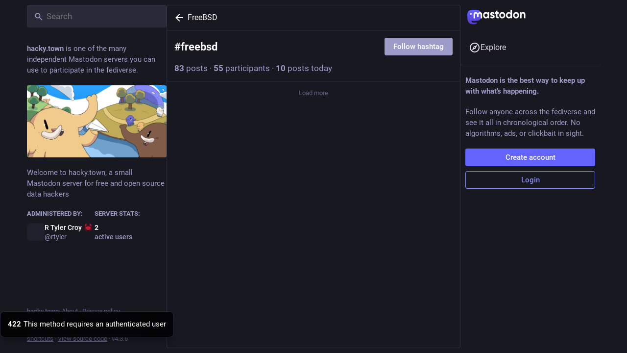

--- FILE ---
content_type: text/css
request_url: https://hacky.town/packs/css/default-26e42884.chunk.css
body_size: 278953
content:
:root{--dropdown-border-color:#313144;--dropdown-background-color:rgba(24,24,33,.9);--dropdown-shadow:0 20px 25px -5px rgba(0,0,0,.25),0 8px 10px -6px rgba(0,0,0,.25);--modal-background-color:rgba(24,24,33,.7);--modal-background-variant-color:rgba(41,41,56,.7);--modal-border-color:#313144;--background-border-color:#313144;--background-filter:blur(10px) saturate(180%) contrast(75%) brightness(70%);--background-color:#181821;--background-color-tint:rgba(24,24,33,.9);--surface-background-color:#20202c;--surface-variant-background-color:#292938;--surface-variant-active-background-color:#313144;--on-surface-color:rgba(41,41,56,.5);--avatar-border-radius:8px;--media-outline-color:rgba(252,248,255,.15);--overlay-icon-shadow:drop-shadow(0 0 8px rgba(0,0,0,.25));--error-background-color:#b01d35;--error-active-background-color:#c1203b;--on-error-color:#fff}@font-face{font-display:swap;font-family:mastodon-font-sans-serif;font-style:italic;font-weight:400;src:local("Roboto Italic"),url(/packs/media/fonts/roboto/roboto-italic-webfont-dcb8144b63145c7e349a27ebbe24f875.woff2) format("woff2"),url(/packs/media/fonts/roboto/roboto-italic-webfont-5c39c5913ec17aaca7e59635381b9b62.woff) format("woff"),url(/packs/media/fonts/roboto/roboto-italic-webfont-73eaf3921695d82f2daba6bc02ffa602.ttf) format("truetype"),url(/packs/media/fonts/roboto/roboto-italic-webfont-8f90649d463aec7793d71b786b5b3b06.svg#roboto-italic-webfont) format("svg")}@font-face{font-display:swap;font-family:mastodon-font-sans-serif;font-style:normal;font-weight:700;src:local("Roboto Bold"),url(/packs/media/fonts/roboto/roboto-bold-webfont-2c18fe4b97519d62a0d6aad8ada1004f.woff2) format("woff2"),url(/packs/media/fonts/roboto/roboto-bold-webfont-c8eca5c3d7f0e3203f2150ef668b11d7.woff) format("woff"),url(/packs/media/fonts/roboto/roboto-bold-webfont-099d7f6e4b0fd1955bf58d33f84cbddf.ttf) format("truetype"),url(/packs/media/fonts/roboto/roboto-bold-webfont-5ea71553d6e57da5b5cee78d8480db12.svg#roboto-bold-webfont) format("svg")}@font-face{font-display:swap;font-family:mastodon-font-sans-serif;font-style:normal;font-weight:500;src:local("Roboto Medium"),url(/packs/media/fonts/roboto/roboto-medium-webfont-3ed000c35f7afb8bd4ad7f46da85abbf.woff2) format("woff2"),url(/packs/media/fonts/roboto/roboto-medium-webfont-3a01847aadd53eb13f47e0227e8aca9b.woff) format("woff"),url(/packs/media/fonts/roboto/roboto-medium-webfont-131f629d199b0a47d72d8489fda5823a.ttf) format("truetype"),url(/packs/media/fonts/roboto/roboto-medium-webfont-c0d084caf29abb0ed6cc87e92d886d61.svg#roboto-medium-webfont) format("svg")}@font-face{font-display:swap;font-family:mastodon-font-sans-serif;font-style:normal;font-weight:400;src:local("Roboto"),url(/packs/media/fonts/roboto/roboto-regular-webfont-e6505d5d85943244ec91d5e3002791f2.woff2) format("woff2"),url(/packs/media/fonts/roboto/roboto-regular-webfont-8ede4fa233d6c99fb3653a767922b22b.woff) format("woff"),url(/packs/media/fonts/roboto/roboto-regular-webfont-00831949e731c8201e1966faf97da0d2.ttf) format("truetype"),url(/packs/media/fonts/roboto/roboto-regular-webfont-a8da5f98faeafb21714583a6e373c397.svg#roboto-regular-webfont) format("svg")}@font-face{font-display:swap;font-family:mastodon-font-monospace;font-style:normal;font-weight:400;src:local("Roboto Mono"),url(/packs/media/fonts/roboto-mono/robotomono-regular-webfont-ccc9601c8b2933f9a4b9246665afb352.woff2) format("woff2"),url(/packs/media/fonts/roboto-mono/robotomono-regular-webfont-de79497258b00697d7449a8d933a2d77.woff) format("woff"),url(/packs/media/fonts/roboto-mono/robotomono-regular-webfont-7fb73b77e9674adf3bb4e256d12f5c24.ttf) format("truetype"),url(/packs/media/fonts/roboto-mono/robotomono-regular-webfont-fe0d118334cccfd145435b2c48cd06e4.svg#roboto_monoregular) format("svg")}a,abbr,acronym,address,applet,article,aside,audio,b,big,blockquote,body,canvas,caption,center,cite,code,dd,del,details,dfn,div,dl,dt,em,embed,fieldset,figcaption,figure,footer,form,h1,h2,h3,h4,h5,h6,header,hgroup,html,i,iframe,img,ins,kbd,label,legend,li,mark,menu,nav,object,ol,output,p,pre,q,ruby,s,samp,section,small,span,strike,strong,sub,summary,sup,table,tbody,td,tfoot,th,thead,time,tr,tt,u,ul,var,video{border:0;font-size:100%;font:inherit;margin:0;padding:0;vertical-align:initial}article,aside,details,figcaption,figure,footer,header,hgroup,menu,nav,section{display:block}body{line-height:1}ol,ul{list-style:none}blockquote,q{quotes:none}blockquote:after,blockquote:before,q:after,q:before{content:"";content:none}table{border-collapse:collapse;border-spacing:0}@supports not selector(::-webkit-scrollbar){html{scrollbar-color:#606085 var(--background-border-color)}}::-webkit-scrollbar{height:8px;width:8px}::-webkit-scrollbar-thumb{background-color:#606085;border:2px var(--background-border-color);border-radius:12px;box-shadow:inset 0 0 0 2px var(--background-border-color);width:6px}::-webkit-scrollbar-track{background-color:var(--background-border-color);border-radius:0}::-webkit-scrollbar-corner{background:transparent}body{background:var(--background-color);color:#fff;font-family:"mastodon-font-sans-serif",sans-serif;font-feature-settings:"kern";font-size:13px;font-weight:400;line-height:18px;text-rendering:optimizelegibility;-webkit-text-size-adjust:none;-moz-text-size-adjust:none;text-size-adjust:none;-webkit-tap-highlight-color:rgba(0,0,0,0)}body.system-font{font-family:system-ui,-apple-system,Segoe UI,Roboto,Ubuntu,Cantarell,Noto Sans,sans-serif,BlinkMacSystemFont,Oxygen,Fira Sans,Droid Sans,Helvetica Neue,"mastodon-font-sans-serif"}body.app-body{padding:0}body.app-body.layout-single-column{height:auto;min-height:100vh;overflow-y:scroll}body.app-body.layout-multiple-columns{height:100%;position:absolute;width:100%}body.app-body.with-modals--active{overflow-y:hidden}body.with-modals{overflow-x:hidden;overflow-y:scroll}body.with-modals--active{overflow-y:hidden}body.player{height:100%;margin:0;overflow:hidden;padding:0;position:absolute;width:100%}body.player>div{height:100%}body.player .video-player video{height:100%;max-height:100vh;width:100%}body.player .media-gallery{border-radius:0;height:100%!important;margin-top:0}body.player .media-gallery__item{border-radius:0}body.embed{margin:0;padding-bottom:0}body.embed .container{height:100%;overflow:hidden;position:absolute;width:100%}body.admin{padding:0}body.error{align-items:center;display:flex;height:100%;justify-content:center;padding:0;position:absolute;text-align:center;width:100%}body.error .dialog{margin:20px;vertical-align:middle}body.error .dialog__illustration img{display:block;height:auto;margin-top:-120px;max-width:470px;width:100%}body.error .dialog h1{font-size:20px;font-weight:400;line-height:28px}a:focus{border-radius:4px;outline:2px solid #7477fd}a:focus:not(:focus-visible){outline:none}button{cursor:pointer;font-family:inherit}button:focus:not(:focus-visible){outline:none}.app-holder,.app-holder>div,.app-holder>noscript{align-items:center;display:flex;justify-content:center;outline:0!important;width:100%}.app-holder>noscript{height:100vh}.layout-single-column .app-holder,.layout-single-column .app-holder>div{min-height:100vh}.layout-multiple-columns .app-holder,.layout-multiple-columns .app-holder>div{height:100%}.app-holder noscript,.error-boundary{color:#e25169;flex-direction:column;font-size:16px;font-weight:400;line-height:1.7;text-align:center}.app-holder noscript>div,.error-boundary>div{max-width:500px}.app-holder noscript p,.error-boundary p{margin-bottom:.85em}.app-holder noscript p:last-child,.error-boundary p:last-child{margin-bottom:0}.app-holder noscript a,.error-boundary a{color:#8c8dff}.app-holder noscript a:active,.app-holder noscript a:focus,.app-holder noscript a:hover,.error-boundary a:active,.error-boundary a:focus,.error-boundary a:hover{-webkit-text-decoration:none;text-decoration:none}.app-holder noscript__footer,.error-boundary__footer{color:#606085;font-size:13px}.app-holder noscript__footer a,.error-boundary__footer a{color:#606085}.app-holder noscript button,.error-boundary button{background:transparent;border:0;color:#606085;cursor:pointer;display:inline;font:inherit;line-height:inherit;margin:0;outline:0;padding:0;-webkit-text-decoration:underline;text-decoration:underline;transition:color .3s linear}.app-holder noscript button:active,.app-holder noscript button:focus,.app-holder noscript button:hover,.error-boundary button:active,.error-boundary button:focus,.error-boundary button:hover{-webkit-text-decoration:none;text-decoration:none}.app-holder noscript button.copied,.error-boundary button.copied{color:#79bd9a;transition:none}.logo-resources{height:0;inset-inline-start:0;overflow:hidden;pointer-events:none;position:absolute;top:0;-webkit-user-select:none;-moz-user-select:none;user-select:none;visibility:hidden;width:0;z-index:-1000}article .__ns__pop2top,body .__ns__pop2top,div .__ns__pop2top{z-index:unset!important}.logo{color:#fff}.container-alt{margin:0 auto;width:700px}@media screen and (max-width:740px){.container-alt{margin:0;width:100%}}.logo-container{margin:50px auto}.logo-container h1{align-items:center;display:flex;justify-content:center}.logo-container h1 .logo{height:42px;margin-inline-end:10px}.logo-container h1 a{align-items:center;color:#fff;display:flex;font-size:14px;font-weight:500;justify-content:center;line-height:32px;outline:0;padding:12px 16px;-webkit-text-decoration:none;text-decoration:none}.compose-standalone .compose-form{box-sizing:border-box;margin:0 auto;padding:10px 0 20px;width:400px}@media screen and (max-width:400px){.compose-standalone .compose-form{padding:20px;width:100%}}.account-header{align-items:center;border-bottom:1px solid var(--background-border-color);box-sizing:border-box;display:flex;font-size:14px;gap:10px;line-height:20px;margin:40px auto 10px;padding:20px 0;width:400px}@media screen and (max-width:440px){.account-header{margin:0;padding:20px;width:100%}}.account-header .avatar{flex:0 0 auto;height:48px;width:48px}.account-header .avatar img{border-radius:var(--avatar-border-radius);display:block;height:100%;margin:0;width:100%}.account-header .name{color:#ddd9e8;flex:1 1 auto}.account-header .name .username{color:#fff;display:block;font-size:16px;line-height:24px;overflow:hidden;text-overflow:ellipsis}.account-header .logout-link{display:block;flex:0 0 auto;font-size:32px;line-height:40px}.redirect{flex-direction:column;font-size:14px;height:100vh;line-height:18px}.redirect,.redirect__logo{align-items:center;display:flex;justify-content:center}.redirect__logo{margin-bottom:30px}.redirect__logo img{height:48px}.redirect__message{text-align:center}.redirect__message h1{font-size:17px;font-weight:700;line-height:22px;margin-bottom:30px}.redirect__message p{margin-bottom:30px}.redirect__message p:last-child{margin-bottom:0}.redirect__message a{color:#8c8dff;font-weight:500;-webkit-text-decoration:none;text-decoration:none}.redirect__message a:active,.redirect__message a:focus,.redirect__message a:hover{-webkit-text-decoration:underline;text-decoration:underline}.redirect__link{margin-top:15px}.no-list{list-style:none}.no-list li{display:inline-block;margin:0 5px}.recovery-codes{list-style:none;margin:0 auto}.recovery-codes li{font-size:125%;letter-spacing:1px;line-height:1.5}.directory__tag{box-sizing:border-box;margin-bottom:10px}.directory__tag>a,.directory__tag>div{align-items:center;border:1px solid var(--background-border-color);border-radius:4px;box-shadow:0 0 15px rgba(0,0,0,.2);color:inherit;display:flex;justify-content:space-between;padding:15px;-webkit-text-decoration:none;text-decoration:none}.directory__tag>a:active,.directory__tag>a:focus,.directory__tag>a:hover{background:#292938}.directory__tag.active>a{background:#6364ff;cursor:default}.directory__tag.disabled>div{cursor:default;opacity:.5}.directory__tag h4{color:#fff;flex:1 1 auto;font-size:18px;font-weight:700;overflow:hidden;text-overflow:ellipsis;white-space:nowrap}.directory__tag h4 .fa{color:#9c9cc9}.directory__tag h4 small{color:#9c9cc9;display:block;font-size:15px;font-weight:400;margin-top:8px}.directory__tag.active h4,.directory__tag.active h4 .fa,.directory__tag.active h4 .trends__item__current,.directory__tag.active h4 small{color:#fff}.directory__tag .avatar-stack{flex:0 0 auto;width:120px}.directory__tag.active .avatar-stack .account__avatar{border-color:#6364ff}.directory__tag .trends__item__current{padding-inline-end:0}.accounts-table{width:100%}.accounts-table .account{border:0;max-width:calc(56px + 30ch);padding:0}.accounts-table strong{font-weight:700}.accounts-table thead th{color:#9c9cc9;font-weight:700;padding:10px;text-align:center;text-transform:uppercase}.accounts-table thead th:first-child{text-align:start}.accounts-table tbody td{border-bottom:1px solid #3a3a50;padding:15px 0;vertical-align:middle}.accounts-table tbody tr:last-child td{border-bottom:0}.accounts-table__count{color:#fff;font-size:15px;font-weight:500;text-align:center;width:120px}.accounts-table__count small{color:#9c9cc9;display:block;font-size:14px;font-weight:400}.accounts-table tbody td.accounts-table__extra{color:#9c9cc9;padding-inline-end:16px;text-align:end;width:120px}.accounts-table tbody td.accounts-table__extra a{color:inherit;-webkit-text-decoration:none;text-decoration:none}.accounts-table tbody td.accounts-table__extra a:active,.accounts-table tbody td.accounts-table__extra a:focus,.accounts-table tbody td.accounts-table__extra a:hover{color:#8c8dff}.accounts-table__comment{vertical-align:initial!important;width:50%}.accounts-table tbody td.accounts-table__interrelationships{padding-inline-end:16px;width:21px}.accounts-table .icon.active{color:#8c8dff}.accounts-table .icon.passive{color:#ca8f04}.accounts-table .icon.active.passive{color:#79bd9a}@media screen and (max-width:1175px){.accounts-table tbody td.optional{display:none}}code{font-family:"mastodon-font-monospace",monospace;font-weight:400}.form-container{margin:50px auto;max-width:450px;padding:20px 20px 50px}.form-section{background:var(--surface-background-color);border-radius:8px;margin-bottom:24px;padding:24px}.fade-out-top{height:160px;margin-inline:auto;max-width:566px;overflow:hidden;position:relative}.fade-out-top:after{background:linear-gradient(to bottom,var(--surface-background-color),transparent);content:"";display:block;height:100px;pointer-events:none;top:0;width:100%}.fade-out-top:after,.fade-out-top>div{inset-inline-start:0;position:absolute}.fade-out-top>div{bottom:0}.indicator-icon{align-items:center;border-radius:50%;color:#fff;display:flex;height:40px;justify-content:center;width:40px}.indicator-icon.success{background:#79bd9a}.indicator-icon.failure{background:#df405a}.simple_form.hidden{display:none}.simple_form .input{margin-bottom:16px;overflow:hidden}.simple_form .input.hidden{margin:0}.simple_form .input.radio_buttons .radio{margin-bottom:15px}.simple_form .input.radio_buttons .radio:last-child{margin-bottom:0}.simple_form .input.radio_buttons .radio>label{padding-inline-start:28px;position:relative}.simple_form .input.radio_buttons .radio>label input{inset-inline-start:0;position:absolute;top:-2px}.simple_form .input.boolean{margin-bottom:0;position:relative}.simple_form .input.boolean .label_input>label{color:#fff;display:block;font-family:inherit;font-size:14px;padding-top:5px;width:auto}.simple_form .input.boolean .hint,.simple_form .input.boolean .label_input{padding-inline-start:28px}.simple_form .input.boolean .label_input__wrapper{position:static}.simple_form .input.boolean label.checkbox{inset-inline-start:0;position:absolute;top:2px}.simple_form .input.boolean label a{color:#8c8dff;-webkit-text-decoration:underline;text-decoration:underline}.simple_form .input.boolean label a:active,.simple_form .input.boolean label a:focus,.simple_form .input.boolean label a:hover{-webkit-text-decoration:none;text-decoration:none}.simple_form .input.boolean .not_recommended,.simple_form .input.boolean .overridden,.simple_form .input.boolean .recommended{margin:-2px 4px 0;position:absolute}.simple_form .row{display:flex;margin:0 -5px}.simple_form .row .input{box-sizing:border-box;flex:1 1 auto;padding:0 5px;width:50%}.simple_form .title{font-size:28px;font-weight:700;line-height:33px;margin-bottom:15px}.simple_form .lead{color:#ddd9e8;font-size:17px;line-height:22px;margin-bottom:30px}.simple_form .lead.invited-by{margin-bottom:15px}.simple_form .lead a{color:#8c8dff}.simple_form .rules-list{font-size:17px;line-height:22px;margin-bottom:30px}.simple_form .hint{color:#9c9cc9}.simple_form .hint a{color:#8c8dff}.simple_form .hint code{background:#0f0f15;border-radius:3px;padding:.2em .4em}.simple_form .hint li{list-style:disc;margin-inline-start:18px}.simple_form ul.hint{margin-bottom:15px}.simple_form span.hint{display:block;font-size:12px;margin-top:4px}.simple_form p.hint{color:#9c9cc9;margin-bottom:15px}.simple_form p.hint.subtle-hint{font-size:12px;line-height:18px;margin-bottom:0;margin-top:15px;text-align:center}.simple_form .authentication-hint{margin-bottom:25px}.simple_form .card{margin-bottom:15px}.simple_form strong{font-weight:500}.simple_form strong:lang(ja),.simple_form strong:lang(ko),.simple_form strong:lang(zh-CN),.simple_form strong:lang(zh-HK),.simple_form strong:lang(zh-TW){font-weight:700}.simple_form .input.with_floating_label .label_input{display:flex}.simple_form .input.with_floating_label .label_input>label{color:#fff;flex:0 0 auto;font-family:inherit;font-size:14px;font-weight:500;min-width:150px}.simple_form .input.with_floating_label .label_input input,.simple_form .input.with_floating_label .label_input select{flex:1 1 auto}.simple_form .input.with_floating_label.select .hint{margin-top:6px;margin-inline-start:150px}.simple_form .input.with_label .label_input>label{color:#fff;display:block;font-family:inherit;font-size:14px;margin-bottom:8px;word-wrap:break-word;font-weight:500}.simple_form .input.with_label .hint{margin-top:6px}.simple_form .input.with_label ul{flex:390px}.simple_form .input.with_block_label{max-width:none}.simple_form .input.with_block_label>label{color:#fff;display:block;font-family:inherit;font-size:14px;font-weight:600;line-height:20px}.simple_form .input.with_block_label .hint{line-height:16px;margin-bottom:12px}.simple_form .input.with_block_label ul{-moz-columns:2;column-count:2}@media screen and (max-width:630px){.simple_form .input.with_block_label ul{-moz-columns:1;column-count:1}}.simple_form .input.with_block_label.user_role_permissions_as_keys ul{-moz-columns:unset;columns:unset}.simple_form .input.datetime .label_input select{display:inline-block;flex:0;width:auto}.simple_form .input.select.select--languages{min-width:32ch}.simple_form .required abbr{color:#e87487;-webkit-text-decoration:none;text-decoration:none}.simple_form .fields-group{margin-bottom:25px}.simple_form .fields-group .input:last-child{margin-bottom:0}.simple_form .fields-group__thumbnail{background:url(/packs/media/images/void-cf1819950446c7563cdb09966c0db01d.png);border-radius:var(--avatar-border-radius);display:block;height:auto;margin:0 0 10px;max-width:100%}.simple_form .fields-group__thumbnail[src$="missing.png"]{visibility:hidden}.simple_form .fields-group__thumbnail:last-child{margin-bottom:0}.simple_form .fields-group__thumbnail#account_avatar-preview{height:90px;object-fit:cover;width:90px}.simple_form .fields-row{display:flex;margin:0 -10px 25px;padding-top:5px}.simple_form .fields-row .input{max-width:none}.simple_form .fields-row__column{box-sizing:border-box;flex:1 1 auto;min-height:1px;padding:0 10px}.simple_form .fields-row__column-6{max-width:50%}.simple_form .fields-row__column .actions{margin-top:27px}.simple_form .fields-row .fields-group:last-child,.simple_form .fields-row .fields-row__column.fields-group{margin-bottom:0}@media screen and (max-width:600px){.simple_form .fields-row{display:block;margin-bottom:0}.simple_form .fields-row__column{max-width:none}.simple_form .fields-row .fields-group:last-child,.simple_form .fields-row .fields-row__column,.simple_form .fields-row .fields-row__column.fields-group{margin-bottom:25px}}.simple_form .fields-row .fields-group.invited-by{margin-bottom:30px}.simple_form .fields-row .fields-group.invited-by .hint{text-align:center}.simple_form .input.radio_buttons .radio label{color:#fff;display:block;font-family:inherit;font-size:14px;margin-bottom:5px;width:auto}.simple_form .check_boxes .checkbox label{color:#fff;display:inline-block;flex:1 1 auto;font-family:inherit;font-size:14px;padding-top:5px;padding-inline-start:25px;position:relative;width:auto}.simple_form .check_boxes .checkbox input[type=checkbox]{inset-inline-start:0;margin:0;position:absolute;top:5px}.simple_form .input.static .label_input__wrapper{border:1px solid #606085;border-radius:4px;font-size:14px;padding:10px}.simple_form input[type=datetime-local],.simple_form input[type=email],.simple_form input[type=number],.simple_form input[type=password],.simple_form input[type=text],.simple_form input[type=url],.simple_form textarea{background:#292938;border:1px solid var(--background-border-color);border-radius:4px;box-sizing:border-box;color:#fff;display:block;font-family:inherit;font-size:14px;line-height:20px;outline:0;padding:10px 16px;resize:vertical;width:100%}.simple_form input[type=datetime-local]:invalid,.simple_form input[type=email]:invalid,.simple_form input[type=number]:invalid,.simple_form input[type=password]:invalid,.simple_form input[type=text]:invalid,.simple_form input[type=url]:invalid,.simple_form textarea:invalid{box-shadow:none}.simple_form input[type=datetime-local]:required:valid,.simple_form input[type=email]:required:valid,.simple_form input[type=number]:required:valid,.simple_form input[type=password]:required:valid,.simple_form input[type=text]:required:valid,.simple_form input[type=url]:required:valid,.simple_form textarea:required:valid{border-color:#79bd9a}@media screen and (max-width:600px){.simple_form input[type=datetime-local],.simple_form input[type=email],.simple_form input[type=number],.simple_form input[type=password],.simple_form input[type=text],.simple_form input[type=url],.simple_form textarea{font-size:16px}}.simple_form input[type=datetime-local]:focus:invalid:not(:-moz-placeholder-shown),.simple_form input[type=datetime-local]:required:invalid:not(:-moz-placeholder-shown),.simple_form input[type=email]:focus:invalid:not(:-moz-placeholder-shown),.simple_form input[type=email]:required:invalid:not(:-moz-placeholder-shown),.simple_form input[type=number]:focus:invalid:not(:-moz-placeholder-shown),.simple_form input[type=number]:required:invalid:not(:-moz-placeholder-shown),.simple_form input[type=password]:focus:invalid:not(:-moz-placeholder-shown),.simple_form input[type=password]:required:invalid:not(:-moz-placeholder-shown),.simple_form input[type=text]:focus:invalid:not(:-moz-placeholder-shown),.simple_form input[type=text]:required:invalid:not(:-moz-placeholder-shown){border-color:#e87487}.simple_form input[type=datetime-local]:focus:invalid:not(:placeholder-shown),.simple_form input[type=datetime-local]:required:invalid:not(:placeholder-shown),.simple_form input[type=email]:focus:invalid:not(:placeholder-shown),.simple_form input[type=email]:required:invalid:not(:placeholder-shown),.simple_form input[type=number]:focus:invalid:not(:placeholder-shown),.simple_form input[type=number]:required:invalid:not(:placeholder-shown),.simple_form input[type=password]:focus:invalid:not(:placeholder-shown),.simple_form input[type=password]:required:invalid:not(:placeholder-shown),.simple_form input[type=text]:focus:invalid:not(:placeholder-shown),.simple_form input[type=text]:required:invalid:not(:placeholder-shown){border-color:#e87487}.simple_form .input.field_with_errors label{color:#e87487}.simple_form .input.field_with_errors input[type=datetime-local],.simple_form .input.field_with_errors input[type=email],.simple_form .input.field_with_errors input[type=number],.simple_form .input.field_with_errors input[type=password],.simple_form .input.field_with_errors input[type=text],.simple_form .input.field_with_errors select,.simple_form .input.field_with_errors textarea{border-color:#e87487}.simple_form .input.field_with_errors .error{color:#e87487;display:block;font-weight:500;margin-top:4px}.simple_form .input.disabled{opacity:.5}.simple_form .actions{display:flex;margin-top:30px}.simple_form .actions.actions--top{margin-bottom:30px;margin-top:0}.simple_form .stacked-actions{margin-bottom:15px;margin-top:30px}.simple_form .block-button,.simple_form .button,.simple_form button{background:#6364ff;border:0;border-radius:4px;box-sizing:border-box;color:#fff;cursor:pointer;display:block;font-size:15px;font-weight:500;height:auto;line-height:22px;margin-bottom:10px;margin-inline-end:10px;outline:0;padding:7px 18px;text-align:center;-webkit-text-decoration:none;text-decoration:none;width:100%}.simple_form .block-button:last-child,.simple_form .button:last-child,.simple_form button:last-child{margin-inline-end:0}.simple_form .block-button:active,.simple_form .block-button:focus,.simple_form .block-button:hover,.simple_form .button:active,.simple_form .button:focus,.simple_form .button:hover,.simple_form button:active,.simple_form button:focus,.simple_form button:hover{background-color:#563acc}.simple_form .block-button:disabled:hover,.simple_form .button:disabled:hover,.simple_form button:disabled:hover{background-color:#9c9cc9}.simple_form .block-button.negative,.simple_form .button.negative,.simple_form button.negative{background:#df405a}.simple_form .block-button.negative:active,.simple_form .block-button.negative:focus,.simple_form .block-button.negative:hover,.simple_form .button.negative:active,.simple_form .button.negative:focus,.simple_form .button.negative:hover,.simple_form button.negative:active,.simple_form button.negative:focus,.simple_form button.negative:hover{background-color:#b7253d}.simple_form .button.button-tertiary{padding:9px}.simple_form .button.button-tertiary:active,.simple_form .button.button-tertiary:focus,.simple_form .button.button-tertiary:hover{padding:10px}.simple_form select{-webkit-appearance:none;-moz-appearance:none;appearance:none;background:#292938 url("data:image/svg+xml;utf8,<svg xmlns='http://www.w3.org/2000/svg' viewBox='0 0 14.933 18.467' height='19.698' width='15.929'><path d='M3.467 14.967l-3.393-3.5H14.86l-3.392 3.5c-1.866 1.925-3.666 3.5-4 3.5-.335 0-2.135-1.575-4-3.5zm.266-11.234L7.467 0 11.2 3.733l3.733 3.734H0l3.733-3.734z' fill='%2342425C'/></svg>") no-repeat right 8px center/auto 14px;border:1px solid var(--background-border-color);border-radius:4px;box-sizing:border-box;color:#fff;display:block;font-family:inherit;font-size:14px;height:41px;outline:0;padding-inline-end:30px;padding-inline-start:10px;resize:vertical;width:100%}@media screen and (max-width:600px){.simple_form select{font-size:16px}}.simple_form h4{margin-bottom:15px!important}.simple_form .label_input__wrapper{position:relative}.simple_form .label_input__append{color:#606085;cursor:default;font-family:inherit;font-size:14px;inset-inline-end:3px;max-width:50%;overflow:hidden;padding:10px;pointer-events:none;position:absolute;text-overflow:ellipsis;top:1px;white-space:nowrap}.simple_form .label_input__append:after{bottom:1px;content:"";display:block;inset-inline-end:0;position:absolute;top:0;width:5px}.simple_form .status-card{contain:unset}.block-icon{display:block;font-size:24px;margin:0 auto 10px}.flash-message{background:var(--background-color);border:1px solid #8c8dff;border-radius:4px;color:#8c8dff;margin-bottom:30px;padding:15px 10px;text-align:center}.flash-message.notice{background:rgba(121,189,154,.25);border:1px solid rgba(121,189,154,.5);color:#79bd9a}.flash-message.warning{background:rgba(202,143,4,.25);border:1px solid rgba(202,143,4,.5);color:#ca8f04}.flash-message.alert{background:rgba(223,64,90,.1);border:1px solid rgba(223,64,90,.5);color:#df405a}.flash-message.hidden{display:none}.flash-message a{color:#9c9cc9;display:inline-block;-webkit-text-decoration:none;text-decoration:none}.flash-message a:hover{color:#fff}.flash-message a:hover,.flash-message.warning a{-webkit-text-decoration:underline;text-decoration:underline}.flash-message.warning a{color:inherit;font-weight:700}.flash-message.warning a:active,.flash-message.warning a:focus,.flash-message.warning a:hover{color:inherit;-webkit-text-decoration:none;text-decoration:none}.flash-message p{margin-bottom:15px}.flash-message .oauth-code{background:#292938;border:0;box-sizing:border-box;color:#fff;display:block;font-family:"mastodon-font-monospace",monospace;font-size:14px;margin:0;outline:0;padding:10px;width:100%}.flash-message .oauth-code::-moz-focus-inner{border:0}.flash-message .oauth-code::-moz-focus-inner,.flash-message .oauth-code:active,.flash-message .oauth-code:focus{outline:0!important}.flash-message .oauth-code:focus{background:#313144}.flash-message strong{font-weight:500}.flash-message strong:lang(ja),.flash-message strong:lang(ko),.flash-message strong:lang(zh-CN),.flash-message strong:lang(zh-HK),.flash-message strong:lang(zh-TW){font-weight:700}@media screen and (min-width:440.02px) and (max-width:740px){.flash-message{margin-top:40px}}.flash-message.translation-prompt{color:unset;text-align:unset}.flash-message.translation-prompt a{-webkit-text-decoration:underline;text-decoration:underline}.flash-message-stack{margin-bottom:30px}.flash-message-stack .flash-message{border-radius:0;border-top-width:0;margin-bottom:0}.flash-message-stack .flash-message:first-child{border-radius:4px 4px 0 0;border-top-width:1px}.flash-message-stack .flash-message:last-child{border-radius:0 0 4px 4px}.flash-message-stack .flash-message:last-child:first-child{border-radius:4px}.form-footer{margin-top:30px;text-align:center}.form-footer a{color:#9c9cc9;-webkit-text-decoration:none;text-decoration:none}.form-footer a:hover{-webkit-text-decoration:underline;text-decoration:underline}.quick-nav{font-size:14px;list-style:none;margin-bottom:25px}.quick-nav li{display:inline-block;margin-inline-end:10px}.quick-nav a{color:#8c8dff;font-weight:700;-webkit-text-decoration:none;text-decoration:none;text-transform:uppercase}.quick-nav a:active,.quick-nav a:focus,.quick-nav a:hover{color:#b5b5ff}.follow-prompt,.oauth-prompt{color:#9c9cc9;margin-bottom:30px}.follow-prompt h2,.oauth-prompt h2{font-size:16px;margin-bottom:30px;text-align:center}.follow-prompt strong,.oauth-prompt strong{color:#ddd9e8;font-weight:500}.follow-prompt strong:lang(ja),.follow-prompt strong:lang(ko),.follow-prompt strong:lang(zh-CN),.follow-prompt strong:lang(zh-HK),.follow-prompt strong:lang(zh-TW),.oauth-prompt strong:lang(ja),.oauth-prompt strong:lang(ko),.oauth-prompt strong:lang(zh-CN),.oauth-prompt strong:lang(zh-HK),.oauth-prompt strong:lang(zh-TW){font-weight:700}.oauth-prompt h3{color:#ddd9e8;font-size:17px;font-weight:500;line-height:22px;margin-bottom:30px}.oauth-prompt p{font-size:14px;line-height:18px;margin-bottom:30px}.oauth-prompt .permissions-list{background:#20202c;border:1px solid #292938;border-radius:4px;margin-bottom:30px}.oauth-prompt .actions{display:flex;margin:0 -10px}.oauth-prompt .actions form{box-sizing:border-box;flex:1 1 auto;min-height:1px;padding:0 10px;width:50%}.qr-wrapper{align-items:flex-start;display:flex;flex-wrap:wrap}.qr-code{background:#fff;box-shadow:0 0 15px rgba(0,0,0,.2);display:inline-block;flex:0 0 auto;margin:0 10px 20px 0;padding:4px}.qr-code svg{display:block;margin:0}.qr-alternative{color:#ddd9e8;flex:150px;margin-bottom:20px}.qr-alternative samp{display:block;font-size:14px}.simple_form .warning{background:rgba(223,64,90,.5);border-radius:4px;box-shadow:0 2px 6px rgba(0,0,0,.4);box-sizing:border-box;color:#fff;margin-bottom:15px;padding:10px;text-shadow:1px 1px 0 rgba(0,0,0,.3)}.simple_form .warning a{color:#fff;-webkit-text-decoration:underline;text-decoration:underline}.simple_form .warning a:active,.simple_form .warning a:focus,.simple_form .warning a:hover{-webkit-text-decoration:none;text-decoration:none}.simple_form .warning strong{display:block;font-weight:600;margin-bottom:5px}.simple_form .warning strong:lang(ja),.simple_form .warning strong:lang(ko),.simple_form .warning strong:lang(zh-CN),.simple_form .warning strong:lang(zh-HK),.simple_form .warning strong:lang(zh-TW){font-weight:700}.action-pagination{align-items:center;display:flex;flex-wrap:wrap}.action-pagination .actions,.action-pagination .pagination{flex:1 1 auto}.action-pagination .actions{flex:0 0 auto;padding:30px 0;padding-inline-end:20px}.post-follow-actions{color:#9c9cc9;text-align:center}.post-follow-actions div{margin-bottom:4px}.alternative-login{margin-bottom:20px;margin-top:20px}.alternative-login h4{border:0;color:#fff;font-size:16px;margin-bottom:20px;padding:0;text-align:center}.alternative-login .button{display:block}.scope-danger{color:#ff5050}.form_admin_settings_closed_registrations_message textarea,.form_admin_settings_custom_css textarea,.form_admin_settings_site_description textarea,.form_admin_settings_site_extended_description textarea,.form_admin_settings_site_short_description textarea,.form_admin_settings_site_terms textarea{font-family:"mastodon-font-monospace",monospace}.input-copy{align-items:center;background:#13131b;border:1px solid #0b0b0f;border-radius:4px;display:flex;padding-inline-end:4px;position:relative;top:1px;transition:border-color .3s linear}.input-copy__wrapper{flex:1 1 auto}.input-copy input[type=text]{background:transparent;border:0;font-family:"mastodon-font-monospace",monospace;font-size:14px;padding:10px}.input-copy button{flex:0 0 auto;font-size:14px;font-weight:400;margin:4px;padding:7px 18px 6px;text-transform:none;transition:background .3s linear;width:auto}.input-copy.copied{border-color:#79bd9a;transition:none}.input-copy.copied button{background:#79bd9a;transition:none}.input.user_confirm_password:not(.field_with_errors),.input.user_website:not(.field_with_errors){display:none}.simple_form .h-captcha{display:flex;justify-content:center;margin-bottom:30px}.permissions-list__item{align-items:center;border-bottom:1px solid #313144;color:#ddd9e8;display:flex;padding:15px}.permissions-list__item__text{flex:1 1 auto}.permissions-list__item__text__title{font-weight:500}.permissions-list__item__text__type{color:#9c9cc9;word-break:break-word}.permissions-list__item__icon{align-items:center;color:#79bd9a;display:flex;flex:0 0 auto;font-size:18px;width:30px}.permissions-list__item:last-child{border-bottom:0}.applications-list .permissions-list__item:last-child{padding-bottom:0}.keywords-table thead th{white-space:nowrap}.keywords-table thead th:first-child{width:100%}.keywords-table tfoot td{border:0}.keywords-table .input.string{margin-bottom:0}.keywords-table .label_input__wrapper{margin-top:10px}.keywords-table .table-action-link{margin-top:10px;white-space:nowrap}.progress-tracker{align-items:center;display:flex;margin-bottom:30px;padding-bottom:30px}.progress-tracker li{flex:0 0 auto;position:relative}.progress-tracker .separator{background:#606085;flex:1 1 auto;height:2px}.progress-tracker .separator.completed{background:#8c8dff}.progress-tracker .circle{align-items:center;border:2px solid #606085;border-radius:50%;box-sizing:border-box;display:flex;flex:0 0 auto;height:30px;justify-content:center;position:relative;width:30px}.progress-tracker .circle svg{width:16px}.progress-tracker .label{color:#ddd9e8;font-size:14px;font-weight:500;left:50%;padding-top:10px;position:absolute;text-align:center;transform:translateX(-50%);width:100px}.progress-tracker li:first-child .label{inset-inline-end:auto;inset-inline-start:0;text-align:start;transform:none}.progress-tracker li:last-child .label{inset-inline-end:0;inset-inline-start:auto;text-align:end;transform:none}.progress-tracker .active .circle{border-color:#8c8dff}.progress-tracker .active .circle:before{background:#8c8dff;border-radius:50%;content:"";height:10px;left:50%;position:absolute;top:50%;transform:translate(-50%,-50%);width:10px}.progress-tracker .completed .circle{background:#8c8dff;border-color:#8c8dff}.app-form__avatar-input,.app-form__header-input{background:var(--dropdown-background-color);border-radius:8px;cursor:pointer;display:block;position:relative}.app-form__avatar-input img,.app-form__header-input img{border-radius:8px;height:100%;object-fit:cover;position:absolute;width:100%;z-index:0}.app-form__avatar-input .icon,.app-form__header-input .icon{color:#9c9cc9;inset-inline-start:50%;position:absolute;top:50%;transform:translate(-50%,-50%);z-index:3}.app-form__avatar-input.selected .icon,.app-form__header-input.selected .icon{bottom:8px;color:#fff;inset-inline-end:8px;inset-inline-start:auto;top:auto;transform:none}.app-form__avatar-input.invalid img,.app-form__header-input.invalid img{outline:1px solid #df405a;outline-offset:-1px}.app-form__avatar-input.invalid:before,.app-form__header-input.invalid:before{background:rgba(223,64,90,.25);border-radius:8px;content:"";display:block;height:100%;position:absolute;width:100%;z-index:2}.app-form__avatar-input:hover,.app-form__header-input:hover{background-color:var(--dropdown-border-color)}.app-form__avatar-input{height:80px;width:80px}.app-form__header-input{aspect-ratio:580/193}.app-form__toggle{align-items:center;color:#9c9cc9;display:flex;font-size:14px;gap:16px;line-height:20px}.app-form__toggle .icon{flex:0 0 auto;height:24px;width:24px}.app-form__toggle__label{flex:1 1 auto}.app-form__toggle__label strong{color:#fff;font-weight:600}.app-form__toggle__label .hint{color:#9c9cc9;display:block;font-size:14px}.app-form__toggle__label .recommended{margin:-2px 4px 0;position:absolute}.app-form__toggle__toggle{align-items:center;display:flex;flex:0 0 auto}.app-form__toggle__toggle>div{border-inline-start:1px solid var(--background-border-color);display:flex;padding-inline-start:16px}.card>a{border-radius:4px;color:inherit;display:block;overflow:hidden;-webkit-text-decoration:none;text-decoration:none}.card>a:active .card__bar,.card>a:focus .card__bar,.card>a:hover .card__bar,.card__img{background:#292938}.card__img{border:1px solid var(--background-border-color);border-bottom:none;height:130px;position:relative}.card__img img{display:block;height:100%;margin:0;object-fit:cover;width:100%}@media screen and (max-width:600px){.card__img{height:200px}}.card__bar{align-items:center;background:var(--background-color);border:1px solid var(--background-border-color);border-top:none;display:flex;justify-content:flex-start;padding:15px;position:relative}.card__bar .avatar{flex:0 0 auto;height:48px;padding-top:2px;width:48px}.card__bar .avatar img{background:#181821;border-radius:4px;display:block;height:100%;margin:0;object-fit:cover;width:100%}.card__bar .display-name{margin-inline-start:15px;text-align:start}.card__bar .display-name svg[data-hidden]{display:none}.card__bar .display-name strong{color:#fff;font-size:15px;font-weight:500;overflow:hidden;text-overflow:ellipsis}.card__bar .display-name span{color:#9c9cc9;display:block;font-size:14px;font-weight:400;overflow:hidden;text-overflow:ellipsis}.pagination{overflow:hidden;padding:30px 0;text-align:center}.pagination .current,.pagination .gap,.pagination .newer,.pagination .older,.pagination .page,.pagination a{color:#fff;display:inline-block;font-size:14px;font-weight:500;padding:6px 10px;-webkit-text-decoration:none;text-decoration:none}.pagination .current{background:#fff;border-radius:100px;color:#292938;cursor:default;margin:0 10px}.pagination .gap{cursor:default}.pagination .newer,.pagination .older{color:#ddd9e8;text-transform:uppercase}.pagination .older{float:left;padding-inline-start:0}.pagination .newer{float:right;padding-inline-end:0}.pagination .disabled{color:#3e3e56;cursor:default}@media screen and (max-width:700px){.pagination{padding:30px 20px}.pagination .page{display:none}.pagination .newer,.pagination .older{display:inline-block}}.nothing-here{align-items:center;background:#292938;border-radius:4px;box-shadow:0 0 15px rgba(0,0,0,.2);color:#9c9cc9;cursor:default;display:flex;font-size:14px;font-weight:500;justify-content:center;min-height:30vh;padding:20px;text-align:center}.nothing-here--under-tabs{border-radius:0 0 4px 4px}.nothing-here--flexible{box-sizing:border-box;min-height:100%}.information-badge,.simple_form .not_recommended,.simple_form .overridden,.simple_form .recommended{background-color:hsla(255,25%,88%,.1);border:1px solid hsla(255,25%,88%,.5);border-radius:4px;color:#ddd9e8;cursor:default;display:inline-block;font-size:12px;font-weight:500;line-height:12px;overflow:hidden;padding:4px 6px;text-overflow:ellipsis;white-space:nowrap}.account-role{align-items:center;border:1px solid #8c8dff;border-radius:6px;color:#8c8dff;display:inline-flex;font-size:12px;font-weight:500;gap:4px;letter-spacing:.5px;line-height:16px;padding:4px;padding-inline-end:8px}.account-role svg{height:15px;opacity:.85;width:auto;fill:currentColor}.account-role__domain{font-weight:400;letter-spacing:0;opacity:.75}.information-badge.superapp{background-color:rgba(121,189,154,.1);border-color:rgba(121,189,154,.5);color:#79bd9a}.simple_form .not_recommended{background-color:rgba(232,116,135,.1);border-color:rgba(232,116,135,.5);color:#e87487}.account__header__fields{border-bottom:0;border-top:0;border-color:#42425c currentcolor;border-style:solid none;border-width:1px 0;font-size:14px;line-height:20px;margin:15px -15px -15px;max-width:100vw;padding:0}.account__header__fields dl{border-bottom:1px solid #42425c;display:flex}.account__header__fields dd,.account__header__fields dt{box-sizing:border-box;max-height:48px;overflow:hidden;padding:14px;text-align:center;text-overflow:ellipsis;white-space:nowrap}.account__header__fields dt{background:rgba(24,24,33,.5);color:#ddd9e8;flex:0 0 auto;font-weight:500;width:120px}.account__header__fields dd{color:#9c9cc9;flex:1 1 auto}.account__header__fields a{color:#8c8dff;-webkit-text-decoration:none;text-decoration:none}.account__header__fields a:active,.account__header__fields a:focus,.account__header__fields a:hover{-webkit-text-decoration:underline;text-decoration:underline}.account__header__fields .verified{background:rgba(121,189,154,.25);border:1px solid rgba(121,189,154,.5)}.account__header__fields .verified a{color:#79bd9a;font-weight:500}.account__header__fields .verified__mark{color:#79bd9a}.account__header__fields dl:last-child{border-bottom:0}.directory__tag .trends__item__current{width:auto}.pending-account__header{color:#9c9cc9}.pending-account__header a{color:#ddd9e8;-webkit-text-decoration:none;text-decoration:none}.pending-account__header a:active,.pending-account__header a:focus,.pending-account__header a:hover{-webkit-text-decoration:underline;text-decoration:underline}.pending-account__header strong{color:#fff;font-weight:700}.pending-account__header .warning-hint{font-weight:400!important}.pending-account__body{margin-top:10px}.batch-table__row--muted,.batch-table__row--muted .accounts-table,.batch-table__row--muted .accounts-table a,.batch-table__row--muted .accounts-table strong,.batch-table__row--muted .name-tag,.batch-table__row--muted .name-tag a,.batch-table__row--muted .name-tag strong,.batch-table__row--muted .pending-account__header,.batch-table__row--muted .pending-account__header a,.batch-table__row--muted .pending-account__header strong{color:#606085}.batch-table__row--muted .name-tag .avatar{opacity:.5}.batch-table__row--muted .accounts-table tbody td.accounts-table__extra,.batch-table__row--muted .accounts-table__count,.batch-table__row--muted .accounts-table__count small{color:#606085}.batch-table__row--attention,.batch-table__row--attention .accounts-table,.batch-table__row--attention .accounts-table a,.batch-table__row--attention .accounts-table strong,.batch-table__row--attention .accounts-table tbody td.accounts-table__extra,.batch-table__row--attention .accounts-table__count,.batch-table__row--attention .accounts-table__count small,.batch-table__row--attention .name-tag,.batch-table__row--attention .name-tag a,.batch-table__row--attention .name-tag strong,.batch-table__row--attention .pending-account__header,.batch-table__row--attention .pending-account__header a,.batch-table__row--attention .pending-account__header strong{color:#ca8f04}.app-body{-webkit-overflow-scrolling:touch;-ms-overflow-style:-ms-autohiding-scrollbar}.animated-number{align-items:stretch;display:inline-flex;flex-direction:column;overflow:hidden;position:relative}.inline-alert{color:#79bd9a;font-weight:400}.no-reduce-motion .inline-alert{transition:opacity .2s ease}.link-button{background:transparent;border:0;color:#8c8dff;cursor:pointer;display:block;font-size:15px;line-height:20px;padding:0;-webkit-text-decoration:none;text-decoration:none}.link-button--destructive{color:#df405a}.link-button:active,.link-button:hover{-webkit-text-decoration:underline;text-decoration:underline}.link-button:disabled{color:#9c9cc9;cursor:default}.button{align-items:center;background-color:#6364ff;border:10px;border-radius:4px;box-sizing:border-box;color:#fff;cursor:pointer;display:inline-flex;font-family:inherit;font-size:15px;font-weight:500;gap:6px;justify-content:center;letter-spacing:0;line-height:22px;overflow:hidden;padding:7px 18px;position:relative;text-align:center;-webkit-text-decoration:none;text-decoration:none;text-overflow:ellipsis;white-space:nowrap;width:auto}.button:active,.button:focus,.button:hover{background-color:#563acc}.button:focus-visible{outline:2px solid #7477fd}.button--dangerous{background-color:var(--error-background-color);color:var(--on-error-color)}.button--dangerous:active,.button--dangerous:focus,.button--dangerous:hover{background-color:var(--error-active-background-color);transition:none}.button--destructive:active,.button--destructive:focus,.button--destructive:hover{background-color:#b7253d;transition:none}.button.disabled,.button:disabled{background-color:#9c9cc9;cursor:not-allowed}.button.copyable{transition:background .3s linear}.button.copied{background:#79bd9a;transition:none}.button.button-secondary{background:transparent;border:1px solid #8c8dff;color:#8c8dff;padding:6px 17px}.button.button-secondary:active,.button.button-secondary:focus,.button.button-secondary:hover{background-color:transparent;border-color:#a0a1ff;color:#a0a1ff;-webkit-text-decoration:none;text-decoration:none}.button.button-secondary.button--destructive:active,.button.button-secondary.button--destructive:focus,.button.button-secondary.button--destructive:hover{border-color:#b7253d;color:#b7253d}.button.button-secondary.disabled,.button.button-secondary:disabled{border-color:#9c9cc9;color:#9c9cc9;opacity:.7}.button.button-secondary.disabled:active,.button.button-secondary.disabled:focus,.button.button-secondary.disabled:hover,.button.button-secondary:disabled:active,.button.button-secondary:disabled:focus,.button.button-secondary:disabled:hover{border-color:#9c9cc9;color:#9c9cc9}.button.button-tertiary{background:transparent;border:1px solid #858afa;color:#858afa;padding:6px 17px}.button.button-tertiary:active,.button.button-tertiary:focus,.button.button-tertiary:hover{background-color:#563acc;border:0;color:#fff;padding:7px 18px}.button.button-tertiary:disabled{opacity:.5}.button.button-tertiary.button--confirmation{border-color:#79bd9a;color:#79bd9a}.button.button-tertiary.button--confirmation:active,.button.button-tertiary.button--confirmation:focus,.button.button-tertiary.button--confirmation:hover{background:#79bd9a;color:#fff}.button.button-tertiary.button--destructive{border-color:#df405a;color:#df405a}.button.button-tertiary.button--destructive:active,.button.button-tertiary.button--destructive:focus,.button.button-tertiary.button--destructive:hover{background:#df405a;color:#fff}.button.button--block{width:100%}.button .icon{height:18px;width:18px}.column__wrapper{display:flex;flex:1 1 auto;position:relative}.icon{aspect-ratio:1;flex:0 0 auto;height:24px;width:24px}.icon path{fill:currentColor}.icon-button{align-items:center;background:transparent;border:0;border-radius:4px;color:#606085;cursor:pointer;display:inline-flex;flex:0 0 auto;gap:4px;justify-content:center;padding:0}.icon-button,.icon-button a{-webkit-text-decoration:none;text-decoration:none}.icon-button a{color:inherit;display:flex}.icon-button:active,.icon-button:focus,.icon-button:hover{background-color:rgba(96,96,133,.15);color:#717198}.icon-button:focus-visible{outline:2px solid #7477fd}.icon-button.disabled{background-color:transparent;color:#45455f;cursor:default}.icon-button.inverted{color:#606085}.icon-button.inverted:active,.icon-button.inverted:focus,.icon-button.inverted:hover{background-color:rgba(96,96,133,.15);color:#515170}.icon-button.inverted:focus-visible{outline:2px solid #7477fd}.icon-button.inverted.disabled{background-color:transparent;color:#717198}.icon-button.active{color:#8c8dff}.icon-button.active:active,.icon-button.active:focus,.icon-button.active:hover{background-color:transparent;color:#8c8dff}.icon-button.active.disabled{color:#ceceff}.icon-button.overlayed{-webkit-backdrop-filter:blur(10px) saturate(180%) contrast(75%) brightness(70%);backdrop-filter:blur(10px) saturate(180%) contrast(75%) brightness(70%);background:rgba(0,0,0,.65);border-radius:4px;box-sizing:initial;color:hsla(0,0%,100%,.7);padding:2px}.icon-button.overlayed:hover{background:rgba(0,0,0,.9)}.icon-button--with-counter{padding-inline-end:4px}.icon-button__counter{display:block;font-size:12px;font-weight:500;width:auto}.icon-button.copyable{transition:all .3s linear}.icon-button.copied{background-color:rgba(121,189,154,.15);border-color:#79bd9a;color:#79bd9a;transition:none}.text-icon-button{background:transparent;border:0;border-radius:4px;color:#606085;cursor:pointer;font-size:11px;font-weight:600;line-height:27px;padding:0 3px;white-space:nowrap}.text-icon-button:active,.text-icon-button:focus,.text-icon-button:hover{background-color:rgba(96,96,133,.15);color:#515170}.text-icon-button:focus-visible{outline:2px solid #7477fd}.text-icon-button.disabled{background-color:transparent;color:#9797b4;cursor:default}.text-icon-button.active{color:#8c8dff}.text-icon-button.active:active,.text-icon-button.active:focus,.text-icon-button.active:hover{background-color:transparent;color:#8c8dff}body>[data-popper-placement]{z-index:3}.invisible{display:inline-block;font-size:0;height:0;line-height:0;position:absolute;width:0}.invisible img,.invisible svg{border:0!important;height:0!important;margin:0!important;padding:0!important;width:0!important}.ellipsis:after{content:"…"}.autosuggest-textarea__textarea{background:transparent;min-height:100px;padding-bottom:0;resize:none;scrollbar-color:auto}.autosuggest-textarea__textarea::-webkit-scrollbar{all:unset}.autosuggest-textarea__suggestions{background:#292938;border:1px solid var(--background-border-color);border-radius:0 0 4px 4px;box-shadow:var(--dropdown-shadow);color:#ddd9e8;font-size:14px;padding:0}.autosuggest-textarea__suggestions__item{align-items:center;box-sizing:border-box;color:#ddd9e8;cursor:pointer;display:flex;font-size:14px;height:48px;letter-spacing:.25px;line-height:20px}.autosuggest-textarea__suggestions__item:last-child{border-radius:0 0 4px 4px}.autosuggest-textarea__suggestions__item:active,.autosuggest-textarea__suggestions__item:focus,.autosuggest-textarea__suggestions__item:hover{background:var(--dropdown-border-color)}.autosuggest-textarea__suggestions__item:active .autosuggest-account .display-name__account,.autosuggest-textarea__suggestions__item:focus .autosuggest-account .display-name__account,.autosuggest-textarea__suggestions__item:hover .autosuggest-account .display-name__account{color:inherit}.autosuggest-textarea__suggestions__item.selected{background:#6364ff;color:#fff}.autosuggest-textarea__suggestions__item.selected .autosuggest-account .display-name__account{color:inherit}.autosuggest-account,.autosuggest-emoji,.autosuggest-hashtag{align-items:center;display:flex;flex:1 0 0;flex-direction:row;gap:12px;justify-content:flex-start;overflow:hidden;padding:8px 12px;text-overflow:ellipsis}.autosuggest-account .display-name{display:flex;flex:1 0 0;flex-direction:column;font-weight:400}.autosuggest-account .display-name__account{color:#9c9cc9;display:block;font-size:12px;line-height:16px}.autosuggest-hashtag{justify-content:space-between}.autosuggest-hashtag__name{flex:1 1 auto}.autosuggest-hashtag__name,.autosuggest-hashtag__uses{overflow:hidden;text-overflow:ellipsis;white-space:nowrap}.autosuggest-hashtag__uses{flex:0 0 auto;text-align:end}.autosuggest-emoji__name{flex:1 0 0;overflow:hidden;text-overflow:ellipsis;white-space:nowrap}.autosuggest-account .account__avatar,.autosuggest-emoji img{display:block;flex:0 0 auto;height:24px;width:24px}.compose-form{display:flex;flex-direction:column;gap:32px}.column .compose-form,.layout-multiple-columns .compose-form{padding:15px}.compose-form__highlightable{background:#292938;border:1px solid var(--background-border-color);border-radius:4px;display:flex;flex:0 1 auto;flex-direction:column;gap:16px;min-height:0;overflow-y:auto;position:relative;transition:border-color .3s linear}.compose-form__highlightable.active{border-color:#6364ff;transition:none}.compose-form__warning{background:#9c9cc9;border-radius:4px;box-shadow:0 2px 6px rgba(0,0,0,.3);color:#292938;font-size:13px;font-weight:400;padding:8px 10px}.compose-form__warning strong{color:#292938;font-weight:500}.compose-form__warning strong:lang(ja),.compose-form__warning strong:lang(ko),.compose-form__warning strong:lang(zh-CN),.compose-form__warning strong:lang(zh-HK),.compose-form__warning strong:lang(zh-TW){font-weight:700}.compose-form__warning a{color:#606085;font-weight:500;-webkit-text-decoration:underline;text-decoration:underline}.compose-form__warning a:active,.compose-form__warning a:focus,.compose-form__warning a:hover{-webkit-text-decoration:none;text-decoration:none}.compose-form .spoiler-input{align-items:stretch;display:flex}.compose-form .spoiler-input__border{background:url(/packs/media/images/warning-stripes-9bb6a826bc6215da538d09fe7e6c1917.svg) repeat-y;flex:0 0 auto;width:5px}.compose-form .spoiler-input__border:first-child{border-start-start-radius:4px}.compose-form .spoiler-input__border:last-child{border-start-end-radius:4px}.compose-form .spoiler-input .autosuggest-input{border-bottom:1px solid var(--background-border-color);flex:1 1 auto}.compose-form .autosuggest-textarea__textarea,.compose-form .spoiler-input__input{background:#292938;border:0;box-sizing:border-box;color:#ddd9e8;display:block;font-family:inherit;font-size:14px;line-height:normal;margin:0;outline:0;padding:12px;width:100%}.compose-form .autosuggest-textarea__textarea:focus,.compose-form .spoiler-input__input:focus{outline:0}.compose-form .spoiler-input__input{background:rgba(99,100,255,.05);color:#8c8dff;padding:12px 7px}.compose-form__dropdowns{align-items:center;display:flex;gap:8px}.compose-form__dropdowns>div{display:flex;overflow:hidden}.compose-form__uploads{aspect-ratio:3/2;padding:0 12px}.compose-form .media-gallery{gap:8px}.compose-form__upload{cursor:grab;position:relative}.compose-form__upload.dragging{opacity:0}.compose-form__upload.overlay{border-radius:8px;height:100%;pointer-events:none}.compose-form__upload__drag-handle{background:transparent;border:0;color:#fff;cursor:grab;inset-inline-start:0;padding:8px 3px;position:absolute;top:50%;transform:translateY(-50%)}.compose-form__upload__actions{align-items:flex-start;display:flex;justify-content:space-between;padding:8px}.compose-form__upload__preview{border-radius:6px;height:100%;inset-inline-start:0;position:absolute;top:0;width:100%;z-index:-1}.compose-form__upload__thumbnail{background-position:50%;background-repeat:no-repeat;background-size:cover;height:100%;overflow:hidden;width:100%}.compose-form__upload .icon-button{background:rgba(0,0,0,.75);border-radius:6px;color:#fff;flex:0 0 auto;font-family:inherit;font-size:12px;font-weight:500;line-height:16px;padding:4px 8px}.compose-form__upload .icon-button .icon{height:15px;width:15px}.compose-form__upload .icon-button.compose-form__upload__delete{border-radius:50%;padding:2px}.compose-form__upload .icon-button.compose-form__upload__delete .icon{height:20px;width:20px}.compose-form__upload__warning{bottom:0;inset-inline-end:0;inset-inline-start:0;padding:8px;position:absolute;z-index:2}.compose-form__upload__warning .icon-button.active{background:rgba(0,0,0,.75);color:#ffbe2e}.compose-form__footer{display:flex;flex-direction:column;gap:12px;padding:0 12px 12px}.compose-form__submit{max-width:100%;overflow:hidden}.compose-form__buttons,.compose-form__submit{align-items:center;display:flex;flex:1 1 auto}.compose-form__buttons{gap:8px}.compose-form__buttons>div{display:flex}.compose-form__buttons .icon-button{padding:2px}.compose-form__buttons .icon-button .icon{height:20px;width:20px}.compose-form__actions{align-items:center;display:flex;flex:0 0 auto;flex-wrap:wrap;gap:12px}.compose-form__actions .icon-button{box-sizing:initial;color:#8c8dff}.compose-form__actions .icon-button:active,.compose-form__actions .icon-button:focus,.compose-form__actions .icon-button:hover{color:#8c8dff}.compose-form__actions .icon-button.disabled{color:#8c8dff;opacity:.5}.compose-form__actions .icon-button.active{background:#6364ff;color:#fff}.compose-form__poll{align-self:stretch;display:flex;flex-direction:column;gap:8px}.compose-form__poll .poll__option{gap:8px;padding:0 12px}.compose-form__poll .poll__option.empty:not(:focus-within){opacity:.5}.compose-form__poll .poll__input{border-color:#9c9cc9;height:17px;width:17px}.compose-form__poll__footer{align-items:center;display:flex;gap:16px;padding-inline-end:40px;padding-inline-start:37px}.compose-form__poll__footer__sep{background:#3a3a50;flex:0 0 auto;height:22px;width:1px}.compose-form__poll__select{display:flex;flex:1 1 auto;flex-direction:column;gap:2px;min-width:0}.compose-form__poll__select__label{color:#9c9cc9;font-size:11px;letter-spacing:.5px;line-height:16px}.compose-form__poll__select__label,.compose-form__poll__select__value{flex:0 0 auto;font-weight:500;overflow:hidden;text-overflow:ellipsis;white-space:nowrap}.compose-form__poll__select__value{-webkit-appearance:none;-moz-appearance:none;appearance:none;background:transparent;border:none;color:#8c8dff;font-size:14px;letter-spacing:.1px;line-height:20px;padding:0}.dropdown-button{align-items:center;background:transparent;border:1px solid #8c8dff;border-radius:6px;color:#8c8dff;display:flex;font-size:13px;font-weight:400;gap:4px;line-height:normal;overflow:hidden;padding:4px 8px;text-overflow:ellipsis;white-space:nowrap}.dropdown-button[disabled]{border-color:#8c8dff;color:#8c8dff;cursor:default;opacity:.5}.dropdown-button .icon{flex:0 0 auto;height:15px;width:15px}.dropdown-button__label{flex:1 1 auto;overflow:hidden;text-overflow:ellipsis;white-space:nowrap}.dropdown-button.active{background:#6364ff;border-color:#6364ff;color:#fff}.character-counter{color:#9c9cc9;cursor:default;flex:1 0 auto;font-family:"mastodon-font-sans-serif",sans-serif;font-size:14px;font-weight:400;line-height:normal;text-align:end}.character-counter.character-counter--over{color:#df405a}.no-reduce-motion .spoiler-input{transition:height .4s ease,opacity .4s ease}.sign-in-banner{padding:10px}.sign-in-banner p{color:#9c9cc9;font-size:15px;line-height:22px;margin-bottom:20px}.sign-in-banner p strong{font-weight:700}.sign-in-banner p a{color:#ddd9e8;-webkit-text-decoration:none;text-decoration:none;unicode-bidi:isolate}.sign-in-banner p a:hover{-webkit-text-decoration:underline;text-decoration:underline}.sign-in-banner .button{margin-bottom:10px}.emojione{font-size:inherit;height:16px;margin:-.2ex .15em .2ex;object-fit:contain;vertical-align:middle;width:16px}.emojione img{width:auto}.status__content--with-action{cursor:pointer}.status__content{clear:both}.edit-indicator__content,.reply-indicator__content,.status__content{position:relative;word-wrap:break-word;color:#fff;font-size:15px;font-weight:400;line-height:22px;overflow:hidden;padding-top:2px;text-overflow:ellipsis}.edit-indicator__content:focus,.reply-indicator__content:focus,.status__content:focus{outline:0}.edit-indicator__content.status__content--with-spoiler,.reply-indicator__content.status__content--with-spoiler,.status__content.status__content--with-spoiler{white-space:normal}.edit-indicator__content.status__content--with-spoiler .status__content__text,.reply-indicator__content.status__content--with-spoiler .status__content__text,.status__content.status__content--with-spoiler .status__content__text{white-space:pre-wrap}.edit-indicator__content .emojione,.reply-indicator__content .emojione,.status__content .emojione{height:20px;margin:-3px 0 0;width:20px}.edit-indicator__content p,.reply-indicator__content p,.status__content p{margin-bottom:22px;unicode-bidi:plaintext;white-space:pre-wrap}.edit-indicator__content p:last-child,.reply-indicator__content p:last-child,.status__content p:last-child{margin-bottom:0}.edit-indicator__content a,.reply-indicator__content a,.status__content a{color:#ddd9e8;-webkit-text-decoration:none;text-decoration:none;unicode-bidi:isolate}.edit-indicator__content a:hover,.reply-indicator__content a:hover,.status__content a:hover{-webkit-text-decoration:underline;text-decoration:underline}.edit-indicator__content a.mention:hover,.reply-indicator__content a.mention:hover,.status__content a.mention:hover{-webkit-text-decoration:none;text-decoration:none}.edit-indicator__content a.mention:hover span,.reply-indicator__content a.mention:hover span,.status__content a.mention:hover span{-webkit-text-decoration:underline;text-decoration:underline}.edit-indicator__content a.unhandled-link,.reply-indicator__content a.unhandled-link,.status__content a.unhandled-link{color:#8c8dff}.edit-indicator__content .status__content__spoiler-link,.reply-indicator__content .status__content__spoiler-link,.status__content .status__content__spoiler-link{background:#606085}.edit-indicator__content .status__content__spoiler-link:focus,.edit-indicator__content .status__content__spoiler-link:hover,.reply-indicator__content .status__content__spoiler-link:focus,.reply-indicator__content .status__content__spoiler-link:hover,.status__content .status__content__spoiler-link:focus,.status__content .status__content__spoiler-link:hover{background:#717198;-webkit-text-decoration:none;text-decoration:none}.edit-indicator__content .status__content__spoiler-link::-moz-focus-inner,.reply-indicator__content .status__content__spoiler-link::-moz-focus-inner,.status__content .status__content__spoiler-link::-moz-focus-inner{border:0}.edit-indicator__content .status__content__spoiler-link::-moz-focus-inner,.edit-indicator__content .status__content__spoiler-link:active,.edit-indicator__content .status__content__spoiler-link:focus,.reply-indicator__content .status__content__spoiler-link::-moz-focus-inner,.reply-indicator__content .status__content__spoiler-link:active,.reply-indicator__content .status__content__spoiler-link:focus,.status__content .status__content__spoiler-link::-moz-focus-inner,.status__content .status__content__spoiler-link:active,.status__content .status__content__spoiler-link:focus{outline:0!important}.edit-indicator__content .status__content__text,.reply-indicator__content .status__content__text,.status__content .status__content__text{display:none}.edit-indicator__content .status__content__text.status__content__text--visible,.reply-indicator__content .status__content__text.status__content__text--visible,.status__content .status__content__text.status__content__text--visible{display:block}.reply-indicator{display:grid;gap:0 10px;grid-template-columns:46px minmax(0,1fr);grid-template-rows:46px max-content}.reply-indicator .detailed-status__display-name{margin-bottom:4px}.reply-indicator .detailed-status__display-avatar{grid-column-start:1;grid-row-end:span 1;grid-row-start:1}.reply-indicator__main{grid-column-start:2;grid-row-end:span 2;grid-row-start:1}.reply-indicator .display-name{font-size:14px;line-height:16px}.reply-indicator .display-name__account{display:none}.reply-indicator__line{grid-column-start:1;grid-row-end:span 1;grid-row-start:2;position:relative}.reply-indicator__line:before{background:#3a3a50;content:"";display:block;height:calc(100% + 24px);inset-inline-start:50%;position:absolute;top:4px;transform:translateX(-50%);width:2px}.reply-indicator__content{display:-webkit-box;font-size:14px;letter-spacing:.25px;line-height:20px;-webkit-line-clamp:4;-webkit-box-orient:vertical;color:#9c9cc9;max-height:80px;overflow:hidden;padding:0}.reply-indicator__attachments{align-items:center;color:#9c9cc9;display:flex;font-size:12px;gap:4px;line-height:16px;margin-top:4px}.reply-indicator__attachments .icon{height:18px;width:18px}.edit-indicator{background:#313144;border-bottom:.5px solid #3a3a50;border-radius:4px 4px 0 0;display:flex;flex:0 0 auto;flex-direction:column;gap:4px;overflow-y:auto;padding:12px}.edit-indicator__header{align-items:center;color:#9c9cc9;display:flex;font-size:12px;justify-content:space-between;line-height:16px;overflow:hidden;text-overflow:ellipsis}.edit-indicator__cancel{display:flex}.edit-indicator__cancel .icon{height:18px;width:18px}.edit-indicator__display-name{display:flex;gap:4px}.edit-indicator__display-name a{color:inherit;-webkit-text-decoration:none;text-decoration:none}.edit-indicator__display-name a:active,.edit-indicator__display-name a:focus,.edit-indicator__display-name a:hover{-webkit-text-decoration:underline;text-decoration:underline}.edit-indicator__content{color:#ddd9e8;display:-webkit-box;font-size:14px;letter-spacing:.25px;line-height:20px;padding-top:0!important;-webkit-line-clamp:4;-webkit-box-orient:vertical;max-height:80px;overflow:hidden}.edit-indicator__content a{color:#8c8dff}.edit-indicator__attachments{align-items:center;color:#9c9cc9;display:flex;font-size:12px;gap:4px;line-height:16px;opacity:.75}.edit-indicator__attachments .icon{height:18px;width:18px}.edit-indicator__content .emojione,.reply-indicator__content .emojione{height:18px;margin:-3px 0 0;width:18px}.announcements__item__content{word-wrap:break-word;overflow-y:auto}.announcements__item__content .emojione{height:20px;margin:-3px 0 0;width:20px}.announcements__item__content p{margin-bottom:10px;white-space:pre-wrap}.announcements__item__content p:last-child{margin-bottom:0}.announcements__item__content a{color:#ddd9e8;-webkit-text-decoration:none;text-decoration:none}.announcements__item__content a:hover{-webkit-text-decoration:underline;text-decoration:underline}.announcements__item__content a.mention:hover{-webkit-text-decoration:none;text-decoration:none}.announcements__item__content a.mention:hover span{-webkit-text-decoration:underline;text-decoration:underline}.announcements__item__content a.unhandled-link{color:#8c8dff}.status__content.status__content--collapsed{max-height:330px}.status__content__read-more-button,.status__content__translate-button{align-items:center;background:transparent;border:0;color:#8c8dff;display:flex;font-size:15px;line-height:22px;padding:16px 0 0;-webkit-text-decoration:none;text-decoration:none}.status__content__read-more-button:active,.status__content__read-more-button:hover,.status__content__translate-button:active,.status__content__translate-button:hover{-webkit-text-decoration:underline;text-decoration:underline}.status__content__read-more-button .icon,.status__content__translate-button .icon{height:15px;width:15px}.translate-button{color:#606085;display:flex;font-size:15px;justify-content:space-between;line-height:22px;margin-top:16px}.status__content__spoiler-link{background:transparent;border:0;border-radius:2px;color:#292938;cursor:pointer;display:inline-block;font-size:11px;font-weight:700;line-height:20px;padding:0 6px;text-transform:uppercase;vertical-align:top}.status__wrapper--filtered{border:0;border-bottom:1px solid var(--background-border-color);box-sizing:border-box;clear:both;color:#606085;font-size:inherit;line-height:inherit;margin:0;padding:15px;text-align:center;width:100%}.status__wrapper--filtered__button{background:transparent;border:0;color:#8c8dff;display:inline;font-size:inherit;line-height:inherit;padding:0}.status__wrapper--filtered__button:active,.status__wrapper--filtered__button:hover{-webkit-text-decoration:underline;text-decoration:underline}.focusable:focus{background:rgba(99,100,255,.05);outline:0}.status{animation:fade .15s linear;border-bottom:1px solid var(--background-border-color);cursor:auto;min-height:54px;opacity:1;padding:16px}@keyframes fade{0%{opacity:0}to{opacity:1}}.status .content-warning{margin-bottom:10px}.status .content-warning:last-child{margin-bottom:0}.status .attachment-list,.status .audio-player,.status .media-gallery,.status .video-player{margin-top:16px}.status.light .status__relative-time,.status.light .status__visibility-icon{color:#9c9cc9}.status.light .status__display-name{color:#292938}.status.light .display-name{color:#9c9cc9}.status.light .display-name strong,.status.light .status__content{color:#292938}.status.light .status__content a{color:#8c8dff}.status.light .status__content__spoiler-link{background:#9c9cc9;color:#fff}.status.light .status__content__spoiler-link:focus,.status.light .status__content__spoiler-link:hover{background:#b7b7d7}.status--in-thread{border-bottom:0}.status--in-thread .attachment-list,.status--in-thread .audio-player,.status--in-thread .content-warning,.status--in-thread .filter-warning,.status--in-thread .hashtag-bar,.status--in-thread .media-gallery,.status--in-thread .more-from-author,.status--in-thread .picture-in-picture-placeholder,.status--in-thread .status-card,.status--in-thread .status__action-bar,.status--in-thread .status__content,.status--in-thread .video-player{margin-inline-start:56px;width:calc(100% - 56px)}.status--in-thread .more-from-author{width:calc(100% - 54px)}.status--in-thread .status__content__read-more-button{margin-inline-start:56px}.status__action-bar__button-wrapper{flex-basis:0;flex-grow:1}.status__action-bar__button-wrapper:last-child{flex-grow:0}.status--first-in-thread{border-top:1px solid var(--background-border-color)}.status__line{border-inline-start:2px solid #3a3a50;height:12px;inset-inline-start:38px;position:absolute;top:0;width:0}.status__line--full{height:100%;top:0}.status__line--full:before{background:#292938;content:"";display:block;height:54px;inset-inline-start:-2px;position:absolute;top:12px;width:2px}.status__line--first{height:calc(100% - 66px);top:66px}.status__line--first:before{display:none}.status__relative-time{color:#606085;display:block;flex:0 0 auto;font-size:15px;height:40px;line-height:22px;order:2}.notification__relative_time{color:#606085;float:right;font-size:14px;padding-bottom:1px}.status__visibility-icon{padding:0 4px}.status__visibility-icon .icon{height:1em;margin-bottom:-2px;width:1em}.status__display-name{color:#606085}.status__info .status__display-name{align-items:center;display:flex;font-size:15px;gap:10px;line-height:22px;max-width:100%;overflow:hidden}.status__info .status__display-name .display-name bdi{overflow:hidden;text-overflow:ellipsis}.status__info .status__display-name .display-name__account{display:block;overflow:hidden;text-overflow:ellipsis;white-space:nowrap}.status__info{align-items:center;cursor:pointer;display:flex;font-size:15px;gap:10px;justify-content:space-between;padding-bottom:10px}.status-check-box__status{box-sizing:border-box;display:block;padding:0 10px;width:100%}.status-check-box__status .detailed-status__display-name{color:#4b4b68}.status-check-box__status .detailed-status__display-name span{display:inline}.status-check-box__status .detailed-status__display-name:hover strong{-webkit-text-decoration:none;text-decoration:none}.status-check-box__status .audio-player,.status-check-box__status .media-gallery,.status-check-box__status .video-player{margin-top:15px;max-width:250px}.status-check-box__status .status__content{padding:0;white-space:normal}.status-check-box__status .media-gallery__item-thumbnail{cursor:default}.status__prepend{align-items:center;color:#606085;display:flex;font-size:15px;font-weight:500;gap:8px;line-height:22px;padding:16px 16px 0}.status__prepend__icon{align-items:center;display:flex;flex:0 0 auto;justify-content:center}.status__prepend__icon .icon{height:16px;width:16px}.status__prepend a{color:inherit;-webkit-text-decoration:none;text-decoration:none}.status__prepend>span{display:block;overflow:hidden;text-overflow:ellipsis}.notification-group--direct,.notification-ungrouped--direct,.status__wrapper-direct{background:rgba(99,100,255,.05)}.notification-group--direct:focus,.notification-ungrouped--direct:focus,.status__wrapper-direct:focus{background:rgba(99,100,255,.1)}.notification-ungrouped--direct .notification-ungrouped__header,.notification-ungrouped--direct .status__prepend,.status__wrapper-direct .notification-ungrouped__header,.status__wrapper-direct .status__prepend{color:#8c8dff}.status__action-bar{align-items:center;display:flex;gap:18px;justify-content:space-between;margin-top:16px}.detailed-status__action-bar-dropdown{align-items:center;display:flex;flex:1 1 auto;justify-content:center;position:relative}.detailed-status{border-top:1px solid var(--background-border-color);padding:16px}.detailed-status .status__content{font-size:19px;line-height:24px}.detailed-status .status__content .emojione{height:24px;margin:-1px 0 0;width:24px}.detailed-status .status__content .status__content__spoiler-link{line-height:24px;margin:-1px 0 0}.detailed-status .audio-player,.detailed-status .media-gallery,.detailed-status .video-player{margin-top:16px}.detailed-status .status__prepend{margin-bottom:16px;padding:0}.detailed-status .content-warning{margin-bottom:16px}.detailed-status .content-warning:last-child{margin-bottom:0}.detailed-status .logo{color:#606085;height:40px;width:40px}.embed{position:relative}.embed__overlay{display:block;height:100%;left:0;position:absolute;top:0;width:100%}.embed .detailed-status,.scrollable>div:first-child .detailed-status{border-top:0}.detailed-status__meta{color:#606085;font-size:14px;line-height:18px;margin-top:24px}.detailed-status__meta__line{align-items:center;border-bottom:1px solid var(--background-border-color);display:flex;gap:8px;padding:8px 0}.detailed-status__meta__line:first-child{padding-top:0}.detailed-status__meta__line:last-child{border-bottom:0;padding-bottom:0}.detailed-status__meta .icon{height:18px;width:18px}.detailed-status__meta .animated-number{color:#ddd9e8;font-weight:500}.detailed-status__action-bar{border-bottom:1px solid var(--background-border-color);border-top:1px solid var(--background-border-color);display:flex;flex-direction:row;padding:10px 0}.detailed-status__wrapper-direct .detailed-status,.detailed-status__wrapper-direct .detailed-status__action-bar{background:#2c2c42}.detailed-status__wrapper-direct:focus .detailed-status,.detailed-status__wrapper-direct:focus .detailed-status__action-bar{background:#34344d}.detailed-status__wrapper-direct .detailed-status__action-bar{border-top-color:#3c3c59}.detailed-status__wrapper-direct .status__prepend{color:#8c8dff}.detailed-status__link{align-items:center;color:inherit;display:inline-flex;gap:6px;-webkit-text-decoration:none;text-decoration:none}.domain{border-bottom:1px solid var(--background-border-color);padding:10px}.domain .domain__domain-name{color:#fff;display:block;flex:1 1 auto;font-size:14px;font-weight:500;-webkit-text-decoration:none;text-decoration:none}.domain__wrapper{display:flex}.domain_buttons{height:18px;padding:10px;white-space:nowrap}.account{border-bottom:1px solid var(--background-border-color);padding:16px}.account .account__display-name{align-items:center;color:#9c9cc9;display:flex;flex:1 1 auto;font-size:14px;gap:10px;overflow:hidden;-webkit-text-decoration:none;text-decoration:none}.account .account__display-name .display-name{margin-bottom:4px}.account .account__display-name .display-name strong{display:inline}.account--minimal .account__display-name .display-name{margin-bottom:0}.account--minimal .account__display-name .display-name strong{display:block}.account__domain-pill{background:rgba(140,141,255,.2);border:0;border-radius:4px;color:#8c8dff;display:inline-flex;font-size:12px;font-weight:500;line-height:16px;padding:4px 8px}.account__domain-pill.active{background:#6364ff;color:#fff}.account__domain-pill__popout{-webkit-backdrop-filter:var(--background-filter);backdrop-filter:var(--background-filter);background:var(--dropdown-background-color);border:1px solid var(--dropdown-border-color);border-radius:8px;box-shadow:var(--dropdown-shadow);color:#9c9cc9;display:flex;flex-direction:column;font-size:14px;gap:24px;line-height:20px;max-width:320px;padding:16px}.account__domain-pill__popout .link-button{display:inline;font-size:inherit;line-height:inherit}.account__domain-pill__popout__header{align-items:center;display:flex;gap:12px}.account__domain-pill__popout__header__icon{align-items:center;background:#6364ff;border-radius:50%;color:#fff;display:flex;flex-shrink:0;height:40px;justify-content:center;width:40px}.account__domain-pill__popout__header h3{color:#fff;font-size:17px;line-height:22px}.account__domain-pill__popout__handle{background:rgba(140,141,255,.1);border:2px dashed #8c8dff;border-radius:4px;color:#8c8dff;padding:12px 8px}.account__domain-pill__popout__handle__label{font-size:11px;font-weight:500;line-height:16px}.account__domain-pill__popout__handle__handle{-webkit-user-select:all;-moz-user-select:all;user-select:all}.account__domain-pill__popout__parts{display:flex;flex-direction:column;font-size:12px;gap:8px;line-height:16px}.account__domain-pill__popout__parts>div{align-items:flex-start;display:flex;gap:12px}.account__domain-pill__popout__parts__icon{align-items:center;color:#8c8dff;display:flex;flex-shrink:0;height:40px;justify-content:center;width:40px}.account__domain-pill__popout__parts h6{color:#fff;font-size:14px;font-weight:500;line-height:20px}.account__note{display:-webkit-box;font-size:14px;font-weight:400;overflow:hidden;text-overflow:ellipsis;-webkit-line-clamp:1;-webkit-box-orient:vertical;color:#9c9cc9;margin-top:10px}.account__note--missing{color:#606085}.account__note p{margin-bottom:10px}.account__note p:last-child{margin-bottom:0}.account__note a{color:inherit}.account__note a:active,.account__note a:focus,.account__note a:hover{-webkit-text-decoration:none;text-decoration:none}.account__wrapper{align-items:center;display:flex;gap:10px}.account__avatar{display:block;position:relative}.account__avatar,.account__avatar img{border-radius:var(--avatar-border-radius)}.account__avatar img{display:inline-block;height:100%;object-fit:cover;width:100%}.account__avatar--loading{background-color:var(--surface-background-color)}.account__avatar--inline{display:inline-block;margin-inline-end:5px;vertical-align:middle}.account__avatar-composite{border-radius:50%;overflow:hidden;position:relative}.account__avatar-composite>div{box-sizing:border-box;float:left;position:relative}.account__avatar-composite .account__avatar{height:100%!important;width:100%!important}.account__avatar-composite__label{color:#fff;display:block;font-size:15px;font-weight:700;inset-inline-start:50%;position:absolute;text-shadow:1px 1px 2px #000;top:50%;transform:translate(-50%,-50%)}.account__avatar__counter{background-color:#6364ff;border-color:var(--background-color);border-radius:16px;border-style:solid;border-width:1px;bottom:-3px;color:#fff;font-size:11px;font-weight:500;height:16px;inset-inline-end:-3px;line-height:17px;min-width:6px;padding-left:5px;padding-right:5px;position:absolute;text-align:center}a .account__avatar{cursor:pointer}.account__avatar-overlay{position:relative}.account__avatar-overlay-overlay{bottom:0;inset-inline-end:0;position:absolute;z-index:1}.account__relationship{align-items:center;display:flex;gap:8px;white-space:nowrap}.account__relationship .icon-button,.explore__suggestions__card .icon-button{border:1px solid var(--background-border-color);border-radius:4px;box-sizing:initial;padding:5px}.account__relationship .icon-button .icon,.explore__suggestions__card .icon-button .icon{height:24px;width:24px}.account-authorize{padding:14px 10px}.account-authorize .detailed-status__display-name{display:block;margin-bottom:15px;overflow:hidden}.account-authorize__avatar{float:left;margin-inline-end:10px}.account__display-name,.detailed-status__application,.detailed-status__datetime,.detailed-status__display-name,.status__display-name,.status__relative-time{-webkit-text-decoration:none;text-decoration:none}.account__display-name .display-name strong,.status__display-name .display-name strong{color:#fff}.muted .emojione{opacity:.5}.detailed-status__display-name:hover .display-name strong,.status__display-name:hover .display-name strong,a.account__display-name:hover .display-name strong{-webkit-text-decoration:underline;text-decoration:underline}.account__display-name .display-name strong{display:block;overflow:hidden;text-overflow:ellipsis}.detailed-status__application,.detailed-status__datetime{color:inherit}.detailed-status__display-name{align-items:center;color:#9c9cc9;display:flex;font-size:15px;gap:10px;line-height:22px;margin-bottom:16px;overflow:hidden}.detailed-status__display-name span,.detailed-status__display-name strong{display:block;overflow:hidden;text-overflow:ellipsis}.detailed-status__display-name strong{color:#fff}.status__avatar{height:46px;width:46px}.muted .status__content,.muted .status__content a,.muted .status__content p,.muted .status__display-name strong{color:#606085}.muted .status__avatar{opacity:.5}.muted a.status__content__spoiler-link{background:#606085;color:#292938}.muted a.status__content__spoiler-link:focus,.muted a.status__content__spoiler-link:hover{background:#717198;-webkit-text-decoration:none;text-decoration:none}.notification__report{border-bottom:1px solid var(--background-border-color);display:flex;gap:10px;padding:16px}.notification__report__avatar{flex:0 0 auto}.notification__report__details{align-items:center;color:#9c9cc9;display:flex;flex:1 1 auto;font-size:15px;gap:10px;justify-content:space-between;line-height:22px;overflow:hidden;white-space:nowrap}.notification__report__details>div{overflow:hidden;text-overflow:ellipsis}.notification__report__details strong{font-weight:500}.notification__report__actions{flex:0 0 auto}.notification-group--link{color:#ddd9e8;-webkit-text-decoration:none;text-decoration:none}.notification-group--link .notification-group__main{align-items:flex-start;display:flex;flex-direction:column;flex-grow:1;font-size:15px;gap:8px;line-height:22px}.notification-group--link .notification-group__main bdi,.notification-group--link .notification-group__main strong{font-weight:700}.notification-group--link .notification-group__main .link-button{font-size:inherit;font-weight:inherit;line-height:inherit}.notification__message{align-items:center;color:#9c9cc9;cursor:default;display:flex;font-size:15px;font-weight:500;gap:10px;line-height:22px;padding:16px 16px 0}.notification__message .icon{color:#8c8dff;height:18px;width:18px}.notification__message .icon-star{color:#ca8f04}.notification__message>span{display:inline;overflow:hidden;text-overflow:ellipsis}.icon-button.star-icon.active{color:#ca8f04}.icon-button.bookmark-icon.active{color:#ff5050}.no-reduce-motion .icon-button.star-icon.activate>.icon{animation:spring-rotate-in 1s linear;transform-origin:50% 52%}.no-reduce-motion .icon-button.star-icon.deactivate>.icon{animation:spring-rotate-out 1s linear;transform-origin:50% 52%}.notification__display-name{color:inherit;font-weight:500;-webkit-text-decoration:none;text-decoration:none}.notification__display-name:hover{-webkit-text-decoration:underline;text-decoration:underline}.display-name{display:block;max-width:100%;white-space:nowrap}.display-name,.display-name__account{overflow:hidden;text-overflow:ellipsis}.display-name__html{font-weight:500}.detailed-status__datetime:hover,.status__relative-time:hover{-webkit-text-decoration:underline;text-decoration:underline}.image-loader{align-items:center;display:flex;flex-direction:column;height:100%;justify-content:center;position:relative;width:100%}.image-loader,.image-loader *{scrollbar-width:none;-ms-overflow-style:none}.image-loader ::-webkit-scrollbar,.image-loader::-webkit-scrollbar{background:transparent;height:0;width:0}.image-loader .image-loader__preview-canvas{background:url(/packs/media/images/void-cf1819950446c7563cdb09966c0db01d.png) repeat;max-height:80%;max-width:100%;object-fit:contain}.image-loader .loading-bar__container{position:relative}.image-loader .loading-bar{position:absolute}.image-loader.image-loader--amorphous .image-loader__preview-canvas{display:none}.zoomable-image{align-items:center;display:flex;height:100%;justify-content:center;position:relative;width:100%}.zoomable-image img{height:auto;max-height:80%;max-width:100%;object-fit:contain;width:auto}.navigation-bar{align-items:center;cursor:default;display:flex;flex-shrink:0;gap:10px}.column>.navigation-bar{padding:15px}.navigation-bar .account{border-bottom:0;flex:1 1 auto;min-width:0;padding:0}.navigation-bar .account__display-name{font-size:16px;font-weight:500;letter-spacing:.15px;line-height:24px}.navigation-bar .account__display-name .display-name__account{font-size:14px;letter-spacing:.1px;line-height:20px}.navigation-bar .icon-button{color:#ddd9e8;padding:8px}.navigation-bar .icon-button .icon{height:24px;width:24px}.dropdown-animation{animation:dropdown .25s cubic-bezier(.1,.7,.1,1)}@keyframes dropdown{0%{opacity:0}to{opacity:1}}.reduce-motion .dropdown-animation{animation:none}.dropdown{display:inline-block}.dropdown__content{display:none;position:absolute}.dropdown-menu__separator{border-bottom:1px solid var(--dropdown-border-color);height:0;margin:5px 0}.dropdown-menu{-webkit-backdrop-filter:var(--background-filter);backdrop-filter:var(--background-filter);background:var(--dropdown-background-color);border:1px solid var(--dropdown-border-color);border-radius:4px;box-shadow:var(--dropdown-shadow);padding:4px;z-index:9999}.dropdown-menu__text-button{align-items:center;background:transparent;border:0;color:inherit;display:inline-flex;font-family:inherit;font-size:inherit;line-height:inherit;margin:0;padding:0}.dropdown-menu__text-button:focus-visible{outline:1px dotted}.dropdown-menu__text-button:hover{-webkit-text-decoration:underline;text-decoration:underline}.dropdown-menu__text-button .icon{height:15px;width:15px}.dropdown-menu__container__header{border-bottom:1px solid var(--dropdown-border-color);color:#9c9cc9;font-size:13px;line-height:18px;margin-bottom:4px;padding:10px 14px 14px}.dropdown-menu__container__list{list-style:none}.dropdown-menu__container__list--scrollable{max-height:300px;overflow-y:scroll}.dropdown-menu__container--loading{align-items:center;display:flex;justify-content:center;padding:30px 45px}.dropdown-menu.left{transform-origin:100% 50%}.dropdown-menu.top{transform-origin:50% 100%}.dropdown-menu.bottom{transform-origin:50% 0}.dropdown-menu.right{transform-origin:0 50%}.dropdown-menu__item{display:block;font-size:13px;font-weight:500;line-height:18px}.dropdown-menu__item--dangerous{color:#df405a}.dropdown-menu__item a,.dropdown-menu__item button{background:transparent;border:0;border-radius:4px;box-sizing:border-box;color:inherit;display:block;font:inherit;margin:0;overflow:hidden;padding:10px 14px;text-align:inherit;-webkit-text-decoration:none;text-decoration:none;text-overflow:ellipsis;white-space:nowrap;width:100%}.dropdown-menu__item a:active,.dropdown-menu__item a:focus,.dropdown-menu__item a:hover,.dropdown-menu__item button:active,.dropdown-menu__item button:focus,.dropdown-menu__item button:hover{background:var(--dropdown-border-color);outline:0}.inline-account{align-items:center;display:inline-flex;vertical-align:top}.inline-account .account__avatar{border-radius:50%;margin-inline-end:5px}.inline-account strong{font-weight:600}.columns-area{display:flex;flex:1 1 auto;flex-direction:row;justify-content:flex-start;overflow-x:auto;position:relative}.columns-area.unscrollable{overflow-x:hidden}.columns-area__panels{display:flex;gap:16px;height:100%;justify-content:center;min-height:100vh;width:100%}.columns-area__panels__pane{display:flex;height:100%;justify-content:flex-end;min-width:285px;overflow:hidden;pointer-events:none}.columns-area__panels__pane--start{justify-content:flex-start}.columns-area__panels__pane__inner{height:100%;pointer-events:auto;position:fixed;width:285px}.columns-area__panels__main{box-sizing:border-box;contain:inline-size layout paint style;display:flex;flex:0 1 auto;flex-direction:column;width:100%}@media screen and (min-width:1175px){.columns-area__panels__main{max-width:600px}}.ui__header{align-items:center;-webkit-backdrop-filter:var(--background-filter);backdrop-filter:var(--background-filter);box-sizing:border-box;display:none;height:55px;justify-content:space-between;position:sticky;top:0;z-index:3}.ui__header__logo{container:header-logo/inline-size;display:inline-flex;flex-grow:1;flex-shrink:1;overflow:hidden;padding:15px}.ui__header__logo .logo{height:25px;width:auto}.ui__header__logo .logo--wordmark{display:none}@container header-logo (min-width: 99px){.ui__header__logo .logo--wordmark{display:block}.ui__header__logo .logo--icon{display:none}}.ui__header__links{align-items:center;display:flex;flex-shrink:0;gap:10px;overflow:hidden;padding:0 10px}.ui__header__links .button{flex:0 0 auto}.ui__header__links .button-tertiary{flex-shrink:1}.ui__header__links .icon{height:22px;width:22px}.tabs-bar__wrapper{-webkit-backdrop-filter:var(--background-filter);backdrop-filter:var(--background-filter);background:var(--background-color);padding-top:0;position:sticky;top:55px;z-index:2}@media screen and (min-width:1175px){.tabs-bar__wrapper{padding-top:10px;top:0}}.react-swipeable-view-container,.react-swipeable-view-container .column,.react-swipeable-view-container .columns-area,.react-swipeable-view-container .drawer{height:100%}.react-swipeable-view-container>*{align-items:center;display:flex;height:100%;justify-content:center}.column{box-sizing:border-box;display:flex;flex-direction:column;position:relative;width:clamp(380px,(100% - 350px)/4,400px)}.column>.scrollable{border:1px solid var(--background-border-color);border-radius:0 0 4px 4px;border-top:0}.column>.scrollable.about,.column>.scrollable.privacy-policy{border-radius:4px;border-top:1px solid var(--background-border-color)}@media screen and (max-width:1175px){.column>.scrollable.about,.column>.scrollable.privacy-policy{border-bottom:0;border-top:0}}.ui{flex:0 0 auto;height:100%;width:100%}.drawer,.ui{display:flex;flex-direction:column}.drawer{box-sizing:border-box;overflow-y:hidden;width:350px}.drawer__tab{align-items:center;color:#9c9cc9;display:flex;flex:1 1 auto;font-size:16px;justify-content:center;padding:13px 3px 11px;text-align:center;-webkit-text-decoration:none;text-decoration:none}.column,.drawer{flex:1 1 100%;overflow:hidden}@media screen and (min-width:630.02px){.columns-area{padding:0}.column,.drawer{flex:0 0 auto;padding:10px;padding-inline-end:5px;padding-inline-start:5px}.column:first-child,.drawer:first-child{padding-inline-start:10px}.column:last-child,.drawer:last-child{padding-inline-end:10px}.columns-area>div .column,.columns-area>div .drawer{padding-inline-end:5px;padding-inline-start:5px}}.columns-area--mobile{flex-direction:column;height:100%;margin:0 auto;width:100%}.columns-area--mobile .column,.columns-area--mobile .drawer{height:100%;padding:0;width:100%}.columns-area--mobile .account-card{margin-bottom:0}.columns-area--mobile .filter-form{display:flex;flex-wrap:wrap}.columns-area--mobile .autosuggest-textarea__textarea{font-size:16px}.columns-area--mobile .search__input{font-size:16px;line-height:18px;padding:15px;padding-inline-end:30px}.columns-area--mobile .scrollable{overflow:visible}@supports(display:grid){.columns-area--mobile .scrollable{contain:content}}@media screen and (min-width:1175px){.columns-area--mobile{padding:0 0 10px}.react-swipeable-view-container .columns-area--mobile{height:calc(100% - 10px)!important}.getting-started__wrapper{margin-bottom:10px}.navigation-panel__legal,.search-page .search{display:none}}@media screen and (max-width:1174px){.columns-area__panels__main{width:calc(100% - 285px)}.columns-area__panels{gap:0;min-height:calc(100vh - 55px)}.columns-area__panels__pane--navigational{min-width:285px}.columns-area__panels__pane--navigational .columns-area__panels__pane__inner{width:285px}.columns-area__panels__pane--navigational .navigation-panel{border-inline-start:1px solid var(--background-border-color);height:100vh;margin:0}.columns-area__panels__pane--navigational .getting-started__trends,.columns-area__panels__pane--navigational .navigation-panel__banner,.columns-area__panels__pane--navigational .navigation-panel__logo,.columns-area__panels__pane--navigational .navigation-panel__sign-in-banner{display:none}.columns-area__panels__pane--navigational .column-link__icon{font-size:18px}.layout-single-column .ui__header{background:var(--background-color);border-bottom:1px solid var(--background-border-color);display:flex}.layout-single-column .column>.scrollable,.layout-single-column .tabs-bar__wrapper .column-back-button,.layout-single-column .tabs-bar__wrapper .column-header{border-left:0;border-right:0}.layout-single-column .column-back-button,.layout-single-column .column-header,.layout-single-column .error-column,.layout-single-column .scrollable{border-radius:0!important}.layout-single-column .column-back-button,.layout-single-column .column-header{border-top:0}}@media screen and (max-width:889px){.columns-area__panels__main{width:calc(100% - 55px)}.columns-area__panels__pane--navigational{min-width:55px}.columns-area__panels__pane--navigational .columns-area__panels__pane__inner{width:55px}.columns-area__panels__pane--navigational .column-link span,.columns-area__panels__pane--navigational .list-panel{display:none}}.explore__search-header{display:none}.explore__suggestions__card{border-bottom:1px solid var(--background-border-color);display:flex;flex-direction:column;gap:8px;padding:12px 16px}.explore__suggestions__card:last-child{border-bottom:0}.explore__suggestions__card__source{color:#606085;font-size:13px;line-height:16px;overflow:hidden;padding-inline-start:60px;text-overflow:ellipsis;white-space:nowrap}.explore__suggestions__card__body{align-items:center;display:flex;gap:12px}.explore__suggestions__card__body__main{display:flex;flex:1 1 auto;flex-direction:column;gap:8px;min-width:0}.explore__suggestions__card__body__main__name-button{align-items:center;display:flex;gap:8px}.explore__suggestions__card__body__main__name-button__name{color:inherit;display:block;flex:1 1 auto;min-width:0;-webkit-text-decoration:none;text-decoration:none}.explore__suggestions__card__body__main__name-button .button{min-width:80px}.explore__suggestions__card__body__main__name-button .display-name{color:#ddd9e8;font-size:15px;line-height:20px}.explore__suggestions__card__body__main__name-button .display-name strong{font-weight:700}.explore__suggestions__card__body__main__name-button .display-name__account{color:#9c9cc9;display:block}@media screen and (max-width:1174px){.columns-area__panels__pane--compositional{display:none}.explore__search-header{display:flex}}.icon-with-badge{display:inline-flex;position:relative}.icon-with-badge__badge{background:#6364ff;border:2px solid var(--background-color);border-radius:6px;color:#fff;font-size:10px;font-weight:500;inset-inline-start:9px;line-height:14px;padding:1px 6px;position:absolute;top:-13px}.icon-with-badge__issue-badge{background:#df405a;border-radius:50%;bottom:1px;display:block;height:.625rem;inset-inline-start:11px;position:absolute;width:.625rem}.column-link--transparent .icon-with-badge__badge{border-color:var(--background-color)}.column-title{padding-bottom:32px;text-align:center}.column-title h3{font-size:24px;font-weight:700;line-height:1.5;margin-bottom:10px}.column-title p{color:#9c9cc9;font-size:16px;font-weight:400;line-height:24px}@media screen and (min-width:600px){.column-title{padding:40px}}.onboarding__footer{color:#606085;font-size:14px;margin-top:30px;text-align:center}.onboarding__footer .link-button{color:inherit;display:inline-block;font-size:inherit}.onboarding__link{align-items:center;background:#313144;border-radius:8px;box-sizing:border-box;color:#8c8dff;display:flex;font-size:14px;font-weight:500;gap:10px;height:56px;justify-content:space-between;padding:10px 15px;-webkit-text-decoration:none;text-decoration:none}.onboarding__link svg{height:1.5em}.onboarding__link:active,.onboarding__link:focus,.onboarding__link:hover{background:#3a3a50}.onboarding__illustration{display:block;margin:0 auto 10px;max-height:200px;width:auto}.onboarding__lead{color:#9c9cc9;font-size:16px;font-weight:400;line-height:24px;margin-bottom:30px;text-align:center}.onboarding__lead strong{color:#ddd9e8;font-weight:700}.onboarding__links{margin-bottom:30px}.onboarding__links>*{margin-bottom:2px}.onboarding__links>:last-child{margin-bottom:0}.onboarding__steps{margin-bottom:30px}.onboarding__steps__item{align-items:center;background:#313144;border:0;border-radius:8px;box-sizing:border-box;display:flex;gap:10px;margin-bottom:2px;padding:10px;padding-inline-end:15px;text-align:start;-webkit-text-decoration:none;text-decoration:none;width:100%}.onboarding__steps__item:active,.onboarding__steps__item:focus,.onboarding__steps__item:hover{background:#3a3a50}.onboarding__steps__item__icon{align-items:center;border-radius:50%;color:#8c8dff;display:none;flex:0 0 auto;font-size:1.2rem;height:36px;justify-content:center;width:36px}@media screen and (min-width:600px){.onboarding__steps__item__icon{display:flex}}.onboarding__steps__item__progress{align-items:center;background:#79bd9a;border-radius:50%;color:#fff;display:flex;flex:0 0 auto;height:21px;justify-content:center;width:21px}.onboarding__steps__item__progress svg{height:14px;width:auto}.onboarding__steps__item__go{align-items:center;color:#8c8dff;display:flex;flex:0 0 auto;font-size:17px;height:21px;justify-content:center;width:21px}.onboarding__steps__item__go svg{height:1.5em;width:auto}.onboarding__steps__item__description{flex:1 1 auto;line-height:20px}.onboarding__steps__item__description h6{color:#8c8dff;font-size:14px;font-weight:500}.onboarding__steps__item__description p{color:#9c9cc9;overflow:hidden}.follow-recommendations{background:#20202c;border-radius:8px;margin-bottom:30px}.follow-recommendations .account:last-child{border-bottom:0}.follow-recommendations__empty{color:#9c9cc9;font-weight:500;padding:40px;text-align:center}.tip-carousel{border:1px solid transparent;border-radius:8px;margin-bottom:30px;padding:16px}.tip-carousel:focus{border-color:#8c8dff;outline:0}.tip-carousel .media-modal__pagination{margin-bottom:0}.copy-paste-text{align-items:flex-end;background:#313144;border:1px solid var(--background-border-color);border-radius:8px;color:#fff;display:flex;flex-direction:column;font-size:15px;line-height:22px;margin-bottom:30px;padding:16px;transition:border-color .3s linear}.copy-paste-text.focused,.copy-paste-text:focus{border-color:#8c8dff;outline:0;transition:none}.copy-paste-text.copied{border-color:#79bd9a;transition:none}.copy-paste-text textarea{background:transparent;border:0;color:inherit;font:inherit;height:auto;margin-bottom:30px;padding:0;resize:none;width:100%}.copy-paste-text textarea:focus{outline:0}.onboarding__profile{margin-bottom:60px;position:relative}.onboarding__profile .app-form__avatar-input{border:2px solid #292938;bottom:-40px;inset-inline-start:-2px;position:absolute;z-index:2}.onboarding__profile .app-form__header-input{border-radius:0;margin:0 -20px}.onboarding__profile .app-form__header-input img{border-radius:0}.compose-panel{display:flex;flex-direction:column;height:calc(100% - 10px);margin-top:10px;overflow-y:hidden;width:285px}.compose-panel .compose-form{flex:1 1 auto;min-height:0}.navigation-panel{display:flex;flex-direction:column;height:calc(100% - 20px);margin-bottom:10px;margin-top:10px;overflow:hidden}.navigation-panel__menu{flex:1 1 auto;min-height:0;overflow-y:auto}.navigation-panel .logo{height:30px;width:auto}.navigation-panel__logo{margin-bottom:12px}@media screen and (max-height:710px){.navigation-panel__portal{display:none}}@media screen and (max-height:765px){.navigation-panel__portal .trends__item:nth-child(n+3){display:none}}@media screen and (max-height:820px){.navigation-panel__portal .trends__item:nth-child(n+4){display:none}}@media screen and (max-height:920px){.navigation-panel .column-link.column-link--optional{display:none}}@media screen and (max-height:1040px){.navigation-panel .list-panel{display:none}}.compose-panel hr,.navigation-panel hr{background:transparent;border:0;border-top:1px solid var(--background-border-color);flex:0 0 auto;margin:10px 0}.compose-panel .flex-spacer,.navigation-panel .flex-spacer{background:transparent}.drawer__pager{border:1px solid var(--background-border-color);border-radius:4px;flex-grow:1;position:relative}.drawer__inner,.drawer__pager{box-sizing:border-box;display:flex;overflow:hidden;padding:0}.drawer__inner{background:var(--background-color);flex-direction:column;height:100%;inset-inline-start:0;overflow-y:auto;position:absolute;top:0;width:100%;z-index:0}.drawer__inner__mastodon{background:var(--background-color) url('data:image/svg+xml;utf8,<svg xmlns="http://www.w3.org/2000/svg" viewBox="0 0 234.80078 31.757813" width="234.80078" height="31.757812"><path d="M19.599609 0c-1.05 0-2.10039.375-2.90039 1.125L0 16.925781v14.832031h234.80078V17.025391l-16.5-15.900391c-1.6-1.5-4.20078-1.5-5.80078 0l-13.80078 13.099609c-1.6 1.5-4.19883 1.5-5.79883 0L179.09961 1.125c-1.6-1.5-4.19883-1.5-5.79883 0L159.5 14.224609c-1.6 1.5-4.20078 1.5-5.80078 0L139.90039 1.125c-1.6-1.5-4.20078-1.5-5.80078 0l-13.79883 13.099609c-1.6 1.5-4.20078 1.5-5.80078 0L100.69922 1.125c-1.600001-1.5-4.198829-1.5-5.798829 0l-13.59961 13.099609c-1.6 1.5-4.200781 1.5-5.800781 0L61.699219 1.125c-1.6-1.5-4.198828-1.5-5.798828 0L42.099609 14.224609c-1.6 1.5-4.198828 1.5-5.798828 0L22.5 1.125C21.7.375 20.649609 0 19.599609 0z" fill="%2320202C"/></svg>') no-repeat bottom/100% auto;display:none;flex:1;min-height:47px}.drawer__inner__mastodon>img{display:block;height:100%;object-fit:contain;object-position:bottom left;pointer-events:none;-webkit-user-select:none;-moz-user-select:none;user-select:none;width:85%}@media screen and (min-height:640px){.drawer__inner__mastodon{display:block}}.drawer__header{border:1px solid var(--background-border-color);border-radius:4px;display:flex;flex:0 0 auto;flex-direction:row;font-size:16px;margin-bottom:10px;overflow:hidden}.drawer__header a:active,.drawer__header a:focus,.drawer__header a:hover{color:#fff}.scrollable{flex:1 1 auto;overflow-x:hidden;overflow-y:scroll;-webkit-overflow-scrolling:touch}.scrollable.optionally-scrollable{overflow-y:auto}@supports(display:grid){.scrollable{contain:strict}}.scrollable--flex{display:flex;flex-direction:column}.scrollable__append{flex:1 1 auto;min-height:120px;position:relative}.scrollable .scrollable{flex:1 1 auto}@supports(display:grid){.scrollable.fullscreen{contain:none}}.column-back-button{align-items:center;background:transparent;border:1px solid var(--background-border-color);border-radius:4px 4px 0 0;box-sizing:border-box;color:#8c8dff;cursor:pointer;display:flex;flex:0 0 auto;font-size:16px;gap:5px;line-height:inherit;margin:0;outline:0;padding:13px;text-align:unset;width:100%;z-index:3}.column-back-button:hover{-webkit-text-decoration:underline;text-decoration:underline}.column-header__back-button{align-items:center;background:transparent;border:0;color:#8c8dff;cursor:pointer;display:flex;font-family:inherit;font-size:16px;gap:5px;padding:13px;white-space:nowrap;z-index:3}.column-header__back-button:hover{-webkit-text-decoration:underline;text-decoration:underline}.column-header__back-button.compact{flex:0 0 auto;padding-inline-end:5px}.react-toggle{background-color:transparent;border:0;border-radius:10px;cursor:pointer;display:inline-block;padding:0;position:relative;-webkit-user-select:none;-moz-user-select:none;user-select:none;-webkit-tap-highlight-color:rgba(0,0,0,0)}.react-toggle-screenreader-only{border:0;clip:rect(0 0 0 0);height:1px;margin:-1px;overflow:hidden;padding:0;position:absolute;width:1px}.react-toggle--disabled{cursor:not-allowed;opacity:.5;transition:opacity .25s}.react-toggle-track{background-color:#9c9cc9;border-radius:10px;height:20px;padding:0;width:32px}.react-toggle--focus{outline:2px solid #7477fd}.react-toggle--checked .react-toggle-track{background-color:#6364ff}.react-toggle-track-check,.react-toggle-track-x{display:none}.react-toggle-thumb{background-color:#fff;border-radius:50%;box-sizing:border-box;height:16px;inset-inline-start:2px;position:absolute;top:2px;transition:all .25s ease;transition-property:border-color,left;width:16px}.react-toggle--checked .react-toggle-thumb{border-color:#6364ff;inset-inline-start:14px}.react-toggle:hover:not(.react-toggle--disabled) .react-toggle-track{background:#8c8cc0}.react-toggle.react-toggle--checked:hover:not(.react-toggle--disabled) .react-toggle-track{background:#7d7dff}.switch-to-advanced{background-color:#292938;border-radius:4px;color:#9c9cc9;font-size:13px;line-height:18px;margin-bottom:12px;margin-top:4px;padding:15px}.switch-to-advanced .switch-to-advanced__toggle{color:#858afa;font-weight:700}.column-link{align-items:center;background:transparent;border:0;border-left:4px solid transparent;color:#ddd9e8;display:flex;font-size:16px;gap:5px;overflow:hidden;padding:13px;-webkit-text-decoration:none;text-decoration:none;white-space:nowrap}.column-link:active,.column-link:focus,.column-link:hover{color:#fff}.column-link.active{color:#8c8dff}.column-link:focus{outline:0}.column-link:focus-visible{border-color:#7477fd;border-radius:0}.column-link--logo{padding:10px}.column-link--logo,.column-link--logo:active,.column-link--logo:focus,.column-link--logo:hover{background:transparent}.column-link__badge{background:#292938;border-radius:4px;display:inline-block;font-size:12px;font-weight:500;line-height:19px;margin:-6px 10px;padding:4px 8px}.column-subheading{background:var(--surface-background-color);color:#9c9cc9;cursor:default;font-size:12px;font-weight:500;padding:8px 20px;text-transform:uppercase}.getting-started__wrapper{flex:0 0 auto}.flex-spacer{flex:1 1 auto}.getting-started{border:1px solid var(--background-border-color);border-top:0;color:#606085;overflow:auto}.getting-started__trends{animation:fade .15s linear;flex:0 1 auto;margin-top:10px;opacity:1}.getting-started__trends h4{border-bottom:1px solid var(--background-border-color);font-size:12px;font-weight:500;padding:10px;text-transform:uppercase}.getting-started__trends h4 a{color:#9c9cc9;-webkit-text-decoration:none;text-decoration:none}.getting-started__trends .trends__item{border-bottom:0;padding:10px}.getting-started__trends .trends__item__current{color:#9c9cc9}.keyboard-shortcuts{overflow:hidden;padding:8px 0 0}.keyboard-shortcuts thead{inset-inline-start:-9999px;position:absolute}.keyboard-shortcuts td{padding:0 10px 8px}.keyboard-shortcuts kbd{background-color:#3a3a50;border:1px solid #20202c;display:inline-block;padding:3px 5px}.setting-text{background:#292938;border:1px solid var(--background-border-color);border-radius:4px;box-sizing:border-box;color:#fff;display:block;font-family:inherit;font-size:14px;line-height:22px;margin:0;padding:7px 10px}.setting-text:focus{outline:0}.setting-text__wrapper{background:#292938;border:1px solid var(--background-border-color);border-radius:4px;margin-bottom:10px}.setting-text__wrapper .setting-text{border:0;border-radius:0;margin-bottom:0}.setting-text__wrapper .setting-text:focus{border:0}.setting-text__wrapper__modifiers{background:#fff;color:#292938;font-family:inherit;font-size:14px}.setting-text__toolbar{display:flex;justify-content:space-between;margin-bottom:20px}@media screen and (max-width:600px){.setting-text{font-size:16px}}.status-card{align-items:center;border:1px solid var(--background-border-color);border-radius:8px;color:#9c9cc9;contain:inline-size layout paint style;display:flex;font-size:14px;margin-top:14px;overflow:hidden;position:relative;-webkit-text-decoration:none;text-decoration:none}.status-card.bottomless{border-radius:8px 8px 0 0}.status-card__actions{bottom:0;cursor:pointer;inset-inline-end:0;inset-inline-start:0;position:absolute;top:0}.status-card__actions,.status-card__actions>div{align-items:center;display:flex;justify-content:center}.status-card__actions>div{-webkit-backdrop-filter:blur(10px) saturate(180%) contrast(75%) brightness(70%);backdrop-filter:blur(10px) saturate(180%) contrast(75%) brightness(70%);background:rgba(0,0,0,.6);border-radius:8px;flex:0 0 auto;padding:12px 9px}.status-card__actions a,.status-card__actions button{background:transparent;border:0;color:#ddd9e8;display:inline;font-size:18px;line-height:18px;padding:0 8px;-webkit-text-decoration:none;text-decoration:none}.status-card__actions a:active,.status-card__actions a:focus,.status-card__actions a:hover,.status-card__actions button:active,.status-card__actions button:focus,.status-card__actions button:hover{color:#fff}.status-card__actions a{bottom:-1px;font-size:19px;position:relative}a.status-card{cursor:pointer}a.status-card:active .status-card__author,a.status-card:active .status-card__description,a.status-card:active .status-card__host,a.status-card:active .status-card__title,a.status-card:focus .status-card__author,a.status-card:focus .status-card__description,a.status-card:focus .status-card__host,a.status-card:focus .status-card__title,a.status-card:hover .status-card__author,a.status-card:hover .status-card__description,a.status-card:hover .status-card__host,a.status-card:hover .status-card__title{color:#8c8dff}.status-card a{color:inherit;-webkit-text-decoration:none;text-decoration:none}.status-card a:active .status-card__author,.status-card a:active .status-card__description,.status-card a:active .status-card__host,.status-card a:active .status-card__title,.status-card a:focus .status-card__author,.status-card a:focus .status-card__description,.status-card a:focus .status-card__host,.status-card a:focus .status-card__title,.status-card a:hover .status-card__author,.status-card a:hover .status-card__description,.status-card a:hover .status-card__host,.status-card a:hover .status-card__title{color:#8c8dff}.status-card-photo{cursor:zoom-in;display:block;height:auto;margin:0;-webkit-text-decoration:none;text-decoration:none;width:100%}.status-card-video{overflow:hidden}.status-card-video iframe{height:100%;width:100%}.status-card__title{color:#fff;display:block;font-size:19px;font-weight:700;line-height:24px;overflow:hidden;text-overflow:ellipsis;white-space:nowrap}.status-card.expanded .status-card__title{display:-webkit-box;white-space:normal;-webkit-line-clamp:2;-webkit-box-orient:vertical}.status-card__content{box-sizing:border-box;flex:1 1 auto;max-width:100%;overflow:hidden;padding:15px}.status-card__host{margin-bottom:8px}.status-card__author,.status-card__host{display:block;font-size:14px;overflow:hidden;text-overflow:ellipsis;white-space:nowrap}.status-card__author{color:#fff;margin-top:8px}.status-card__author strong{font-weight:500}.status-card__description{display:block;font-size:14px;margin-top:8px;overflow:hidden;text-overflow:ellipsis;white-space:nowrap}.status-card__image{aspect-ratio:1;background:#3a3a50;flex:0 0 auto;position:relative;width:120px}.status-card__image>.icon{height:18px;inset-inline-start:50%;position:absolute;top:50%;transform:translate(-50%,-50%);transform-origin:50% 50%;width:18px}.status-card__image-image{background-position:50%;background-size:cover;display:block;height:100%;margin:0;object-fit:cover;width:100%}.status-card__image-preview{background:#000;display:block;height:100%;inset-inline-start:0;margin:0;object-fit:fill;position:absolute;top:0;width:100%;z-index:0}.status-card__image-preview--hidden{display:none}.status-card.expanded{align-items:flex-start;flex-direction:column}.status-card.expanded .status-card__image{aspect-ratio:auto;width:100%}.status-card__image,.status-card__image-image,.status-card__image-preview{border-end-end-radius:0;border-end-start-radius:8px;border-start-end-radius:0;border-start-start-radius:8px}.status-card.expanded .status-card__image,.status-card.expanded .status-card__image-image,.status-card.expanded .status-card__image-preview{border-end-end-radius:0;border-end-start-radius:0;border-start-end-radius:8px}.status-card.bottomless .status-card__image,.status-card.bottomless .status-card__image-image,.status-card.bottomless .status-card__image-preview{border-end-end-radius:0;border-end-start-radius:0}.status-card.expanded>a{width:100%}.load-more{background-color:transparent;border:0;box-sizing:border-box;clear:both;color:#606085;display:block;font-size:inherit;line-height:inherit;margin:0;padding:15px;text-align:center;-webkit-text-decoration:none;text-decoration:none;width:100%}.load-more:hover{background:var(--on-surface-color)}.load-gap{border-bottom:1px solid var(--background-border-color)}.timeline-hint{box-sizing:border-box;color:#606085;font-size:14px;line-height:21px;padding:16px;text-align:center;width:100%}.timeline-hint strong{font-weight:500}.timeline-hint a{color:#8c8dff;-webkit-text-decoration:none;text-decoration:none}.timeline-hint a:active,.timeline-hint a:focus,.timeline-hint a:hover{color:#a0a1ff;-webkit-text-decoration:underline;text-decoration:underline}.timeline-hint--with-descendants{border-top:1px solid var(--background-border-color)}.regeneration-indicator{align-items:center;border:1px solid var(--background-border-color);border-top:0;color:#606085;cursor:default;display:flex;flex:1 1 auto;flex-direction:column;font-size:16px;font-weight:500;justify-content:center;padding:20px;text-align:center}.regeneration-indicator__figure,.regeneration-indicator__figure img{display:block;height:160px;margin:0;width:auto}.regeneration-indicator--without-header{padding-top:68px}.regeneration-indicator__label{margin-top:30px}.regeneration-indicator__label strong{color:#606085;display:block;margin-bottom:10px}.regeneration-indicator__label span{font-size:15px;font-weight:400}.column-header__wrapper{flex:0 0 auto;position:relative;z-index:1}.column-header__wrapper.active{box-shadow:0 1px 0 rgba(140,141,255,.3)}.column-header__wrapper.active:before{background:radial-gradient(ellipse,rgba(99,100,255,.23) 0,rgba(99,100,255,0) 60%);bottom:-13px;content:"";display:block;height:28px;inset-inline-end:0;inset-inline-start:0;margin:0 auto;pointer-events:none;position:absolute;width:60%;z-index:1}.column-header__wrapper .announcements{position:relative;z-index:1}.column-header__select-row{align-items:center;border-color:var(--background-border-color);border-style:solid;border-width:0 1px 1px;display:flex;gap:8px;padding:15px}.column-header__select-row__checkbox .check-box{display:flex}.column-header__select-row__select-menu:disabled{visibility:hidden}.column-header__select-row__mode-button{color:#8c8dff;font-size:14px;font-weight:700;margin-left:auto}.column-header__select-row__mode-button:hover{color:#aaabff}.column-header{border:1px solid var(--background-border-color);border-radius:4px 4px 0 0;cursor:pointer;display:flex;flex:0 0 auto;font-size:16px;outline:0;position:relative;z-index:2}.column-header__title{align-items:center;background:transparent;border:0;color:inherit;display:flex;flex:1;font:inherit;gap:5px;margin:0;overflow:hidden;padding:13px;padding-inline-end:0;text-align:start;text-overflow:ellipsis;white-space:nowrap}.column-header__title:focus-visible{outline:2px solid #7477fd}.column-header__back-button+.column-header__title{padding-inline-start:0}.column-header .column-header__back-button{color:#8c8dff;flex:1}.column-header .column-header__back-button.compact{color:#fff;flex:0 0 auto}.column-header.active .column-header__icon{color:#8c8dff;text-shadow:0 0 10px rgba(140,141,255,.4)}.column-header:active,.column-header:focus{outline:0}.column-header__advanced-buttons{align-items:center;display:flex;justify-content:space-between;padding:0 16px 16px}.column-header__advanced-buttons:first-child{padding-top:16px}.column-header__buttons{display:flex;height:48px}.column-header__links{margin-bottom:14px}.column-header__links .text-btn{margin-inline-end:10px}.column-header__button{align-items:center;background:transparent;border:0;color:#9c9cc9;cursor:pointer;display:flex;font-size:16px;justify-content:center;padding:0 15px}.column-header__button:last-child{border-start-end-radius:4px}.column-header__button:hover{color:#a9a9d0}.column-header__button:focus-visible{outline:2px solid #7477fd}.column-header__button.active,.column-header__button.active:hover{color:#fff}.column-header__button.active .icon-sliders{transform:rotate(60deg)}.column-header__button:disabled{color:#606085;cursor:default}.no-reduce-motion .column-header__button .icon-sliders{transition:transform .15s ease-in-out}.column-header__collapsible{border-bottom:1px solid var(--background-border-color);border-left:1px solid var(--background-border-color);border-right:1px solid var(--background-border-color);color:#9c9cc9;max-height:70vh;opacity:1;overflow:hidden;overflow-y:auto;position:relative;transition:max-height .15s ease-in-out,opacity .3s linear;z-index:1}@media screen and (max-width:1175px){.column-header__collapsible{border-left:0;border-right:0}}.column-header__collapsible.collapsed{border-bottom:0;max-height:0;opacity:.5}.column-header__collapsible.animating{overflow-y:hidden}.column-header__collapsible hr{background:transparent;border:0;border-top:1px solid var(--background-border-color);height:0;margin:10px 0}.column-header__collapsible-inner{border-top:0}.column-header__setting-btn:focus,.column-header__setting-btn:hover{color:#9c9cc9;-webkit-text-decoration:underline;text-decoration:underline}.column-header__collapsible__extra+.column-header__setting-btn{padding-top:5px}.column-header__permission-btn{display:inline;font-weight:inherit;-webkit-text-decoration:underline;text-decoration:underline}.column-header__setting-arrows{align-items:center;display:flex}.text-btn{align-items:center;background:transparent;border:0;color:inherit;cursor:pointer;display:inline-flex;font-family:inherit;font-size:inherit;font-weight:inherit;gap:4px;padding:0}.text-btn .icon{height:13px;width:13px}.column-header__issue-btn{color:#ff5050}.column-header__issue-btn:hover{color:#df405a;-webkit-text-decoration:underline;text-decoration:underline}.loading-indicator{align-items:center;color:#606085;display:flex;font-size:12px;font-weight:400;inset-inline-start:50%;justify-content:center;overflow:visible;position:absolute;text-transform:uppercase;top:50%;transform:translate(-50%,-50%)}.button .loading-indicator{position:static;transform:none}.button .loading-indicator .circular-progress{color:#fff;height:22px;width:22px}.circular-progress{animation:simple-rotate 1.4s linear 0s infinite normal none running;color:#606085}.circular-progress circle{stroke:currentColor;stroke-dasharray:80px,200px;stroke-dashoffset:0;animation:circular-progress 1.4s ease-in-out infinite}@keyframes circular-progress{0%{stroke-dasharray:1px,200px;stroke-dashoffset:0}50%{stroke-dasharray:100px,200px;stroke-dashoffset:-15px}to{stroke-dasharray:100px,200px;stroke-dashoffset:-125px}}@keyframes simple-rotate{0%{transform:rotate(0deg)}to{transform:rotate(1turn)}}@keyframes spring-rotate-in{0%{transform:rotate(0deg)}30%{transform:rotate(-484.8deg)}60%{transform:rotate(-316.7deg)}90%{transform:rotate(-375deg)}to{transform:rotate(-1turn)}}@keyframes spring-rotate-out{0%{transform:rotate(-1turn)}30%{transform:rotate(124.8deg)}60%{transform:rotate(-43.27deg)}90%{transform:rotate(15deg)}to{transform:rotate(0deg)}}.video-error-cover{align-items:center;background:#000;color:#fff;cursor:pointer;display:flex;flex-direction:column;height:100%;justify-content:center;margin-top:8px;position:relative;text-align:center;z-index:100}.spoiler-button{height:100%;inset-inline-start:0;position:absolute;top:0;width:100%;z-index:100}.spoiler-button--hidden{display:none}.spoiler-button--click-thru{pointer-events:none}.spoiler-button__overlay{align-items:center;background:transparent;border:0;color:#fff;display:flex;font-size:14px;height:100%;justify-content:center;line-height:20px;margin:0;padding:0;width:100%}.spoiler-button__overlay__label{align-items:center;-webkit-backdrop-filter:blur(10px) saturate(180%) contrast(75%) brightness(70%);backdrop-filter:blur(10px) saturate(180%) contrast(75%) brightness(70%);background-color:rgba(0,0,0,.45);border-radius:8px;display:flex;flex-direction:column;font-weight:600;gap:4px;justify-content:center;padding:12px 16px}.spoiler-button__overlay__action{font-size:13px;font-weight:400}.spoiler-button__overlay:focus .spoiler-button__overlay__label,.spoiler-button__overlay:hover .spoiler-button__overlay__label{background-color:rgba(0,0,0,.9)}.modal-container--preloader{background:#3a3a50}.account--panel{border-bottom:1px solid var(--background-border-color);border-top:1px solid var(--background-border-color);display:flex;flex-direction:row;padding:10px 0}.account--panel__button,.detailed-status__button{flex:1 1 auto;text-align:center}.column-settings{display:flex;flex-direction:column}.column-settings__section{color:#9c9cc9;cursor:default;display:block;font-weight:500}.column-settings .column-header__links{margin:0}.column-settings section{border-bottom:1px solid var(--background-border-color);padding:16px}.column-settings section:last-child{border-bottom:0}.column-settings h3{color:#fff;font-size:16px;font-weight:500;letter-spacing:.5px;line-height:24px;margin-bottom:16px}.column-settings__row{display:flex;flex-direction:column;gap:12px}.column-settings .app-form__toggle__toggle>div{border:0}.column-settings__hashtags{margin-top:15px}.column-settings__hashtags .column-settings__row{margin-bottom:15px}.column-settings__hashtags .column-select__control{background:#292938;border:1px solid var(--background-border-color);border-radius:4px;box-shadow:none;box-sizing:border-box;color:#9c9cc9;font-family:inherit;font-size:17px;line-height:normal;margin:0;outline:0;width:100%}.column-settings__hashtags .column-select__control::-moz-placeholder{color:#a9a9d0}.column-settings__hashtags .column-select__control::placeholder{color:#a9a9d0}.column-settings__hashtags .column-select__control::-moz-focus-inner{border:0}.column-settings__hashtags .column-select__control::-moz-focus-inner,.column-settings__hashtags .column-select__control:active,.column-settings__hashtags .column-select__control:focus{outline:0!important}.column-settings__hashtags .column-select__control:focus{background:#313144}@media screen and (max-width:600px){.column-settings__hashtags .column-select__control{font-size:16px}}.column-settings__hashtags .column-select__placeholder{color:#606085;font-size:12px;padding-inline-start:2px}.column-settings__hashtags .column-select__value-container{padding-inline-start:6px}.column-settings__hashtags .column-select__multi-value{background:#3a3a50}.column-settings__hashtags .column-select__multi-value__remove{cursor:pointer}.column-settings__hashtags .column-select__multi-value__remove:active,.column-settings__hashtags .column-select__multi-value__remove:focus,.column-settings__hashtags .column-select__multi-value__remove:hover{background:#42425c;color:#a9a9d0}.column-settings__hashtags .column-select__input,.column-settings__hashtags .column-select__input-container,.column-settings__hashtags .column-select__multi-value__label{color:#9c9cc9}.column-settings__hashtags .column-select__clear-indicator,.column-settings__hashtags .column-select__dropdown-indicator{color:#606085;cursor:pointer;transition:none}.column-settings__hashtags .column-select__clear-indicator:active,.column-settings__hashtags .column-select__clear-indicator:focus,.column-settings__hashtags .column-select__clear-indicator:hover,.column-settings__hashtags .column-select__dropdown-indicator:active,.column-settings__hashtags .column-select__dropdown-indicator:focus,.column-settings__hashtags .column-select__dropdown-indicator:hover{color:#696991}.column-settings__hashtags .column-select__indicator-separator{background-color:#3a3a50}.column-settings__hashtags .column-select__menu{background:#fff;border-radius:4px;box-shadow:2px 4px 15px rgba(0,0,0,.4);color:#9c9cc9;margin-top:10px;padding:10px 14px 14px}.column-settings__hashtags .column-select__menu h4{color:#9c9cc9;font-size:13px;font-weight:500;margin-bottom:10px;text-transform:uppercase}.column-settings__hashtags .column-select__menu li{padding:4px 0}.column-settings__hashtags .column-select__menu ul{margin-bottom:10px}.column-settings__hashtags .column-select__menu em{color:#292938;font-weight:500}.column-settings__hashtags .column-select__menu{background:#ddd9e8;padding:0}.column-settings__hashtags .column-select__menu-list{padding:6px}.column-settings__hashtags .column-select__option{border-radius:4px;color:#292938;font-size:14px}.column-settings__hashtags .column-select__option--is-focused,.column-settings__hashtags .column-select__option--is-selected{background:#c0b9d5}.column-settings__row .text-btn:not(.column-header__permission-btn){margin-bottom:15px}.relationship-tag{-webkit-backdrop-filter:blur(10px) saturate(180%) contrast(75%) brightness(70%);backdrop-filter:blur(10px) saturate(180%) contrast(75%) brightness(70%);background-color:rgba(0,0,0,.45);border-radius:4px;color:#fff;display:block;font-size:11px;font-weight:700;margin-bottom:4px;padding:2px 6px;text-transform:uppercase}.setting-toggle{align-items:center;display:flex;gap:8px}.setting-toggle__label{color:#9c9cc9}.limited-account-hint p{color:#ddd9e8;font-size:15px;font-weight:500;margin-bottom:20px}.empty-column-indicator,.follow_requests-unlocked_explanation{align-items:center;color:#606085;cursor:default;display:flex;flex:1 1 auto;font-size:15px;font-weight:400;justify-content:center;padding:20px;text-align:center}.empty-column-indicator>span,.follow_requests-unlocked_explanation>span{max-width:500px}.empty-column-indicator a,.follow_requests-unlocked_explanation a{color:#8c8dff;-webkit-text-decoration:none;text-decoration:none}.empty-column-indicator a:hover,.follow_requests-unlocked_explanation a:hover{-webkit-text-decoration:underline;text-decoration:underline}.follow_requests-unlocked_explanation{background:var(--surface-background-color);border-bottom:1px solid var(--background-border-color);contain:none;flex-grow:0}.error-column{align-items:center;border:1px solid var(--background-border-color);border-radius:4px;cursor:default;display:flex;flex:1 1 auto;flex-direction:column;justify-content:center;padding:20px}.error-column__image{margin-top:-50px;max-width:350px;width:70%}.error-column__message{color:#9c9cc9;font-size:15px;line-height:22px;text-align:center}.error-column__message h1{color:#fff;font-size:28px;font-weight:700;line-height:33px;margin-bottom:15px}.error-column__message p{max-width:48ch}.error-column__message__actions{align-items:center;display:flex;gap:10px;justify-content:center;margin-top:30px}@keyframes heartbeat{0%{animation-timing-function:ease-out;transform:scale(1)}10%{animation-timing-function:ease-in;transform:scale(.91)}17%{animation-timing-function:ease-out;transform:scale(.98)}33%{animation-timing-function:ease-in;transform:scale(.87)}45%{animation-timing-function:ease-out;transform:scale(1)}}.no-reduce-motion .pulse-loading{animation:heartbeat 1.5s ease-in-out infinite both;transform-origin:center center}.emoji-picker-dropdown__menu{-webkit-backdrop-filter:var(--background-filter);backdrop-filter:var(--background-filter);background:var(--dropdown-background-color);border:1px solid var(--dropdown-border-color);border-radius:5px;box-shadow:var(--dropdown-shadow);margin-top:5px;position:relative;z-index:2}.emoji-picker-dropdown__menu .emoji-mart-scroll{transition:opacity .2s ease}.emoji-picker-dropdown__menu.selecting .emoji-mart-scroll{opacity:.5}.emoji-picker-dropdown__modifiers{cursor:pointer;inset-inline-end:11px;position:absolute;top:60px}.emoji-picker-dropdown__modifiers__menu{background:var(--dropdown-background-color);border:1px solid var(--dropdown-border-color);border-radius:4px;box-shadow:var(--dropdown-shadow);inset-inline-start:-9px;overflow:hidden;position:absolute;top:-5px;z-index:4}.emoji-picker-dropdown__modifiers__menu button{background:transparent;border:0;cursor:pointer;display:block;padding:4px 8px}.emoji-picker-dropdown__modifiers__menu button:active,.emoji-picker-dropdown__modifiers__menu button:focus,.emoji-picker-dropdown__modifiers__menu button:hover{background:var(--dropdown-border-color)}.emoji-picker-dropdown__modifiers__menu .emoji-mart-emoji{height:22px}.emoji-mart-emoji span{background-repeat:no-repeat}.upload-area{align-items:center;background:rgba(0,0,0,.8);display:flex;height:100vh;inset-inline-start:0;justify-content:center;opacity:0;position:fixed;top:0;visibility:hidden;width:100vw;z-index:2000}.upload-area *{pointer-events:none}.upload-area__drop{box-sizing:border-box;display:flex;height:160px;padding:8px;position:relative;width:320px}.upload-area__background{background:#292938;border-radius:4px;bottom:0;box-shadow:0 0 5px rgba(0,0,0,.2);inset-inline-end:0;inset-inline-start:0;position:absolute;top:0;z-index:-1}.upload-area__content{align-items:center;border:2px dashed #606085;border-radius:4px;color:#ddd9e8;display:flex;flex:1;font-size:18px;font-weight:500;justify-content:center;text-align:center}.upload-progress{align-items:center;color:#9c9cc9;display:flex;gap:8px;overflow:hidden;padding:0 12px}.upload-progress .icon{color:#6364ff;height:24px;width:24px}.upload-progress span{display:block;font-size:12px;font-weight:500;text-transform:uppercase}.upload-progress__message{flex:1 1 auto}.upload-progress__backdrop{background:var(--background-color);border-radius:6px;height:6px;margin-top:5px;position:relative;width:100%}.upload-progress__tracker{background:#6364ff;border-radius:6px;height:6px;inset-inline-start:0;position:absolute;top:0}.emoji-button{cursor:pointer;display:block;outline:0;padding-bottom:2px;padding-inline-end:5px;padding-top:5px;padding-inline-start:2px}.emoji-button img{display:block;filter:grayscale(100%);height:22px;margin:0;opacity:.8;width:22px}.emoji-button:active img,.emoji-button:focus img,.emoji-button:hover img{border-radius:100%;filter:none;opacity:1}.emoji-button:focus-visible img{outline:2px solid #7477fd}.dropdown--active .emoji-button img{filter:none;opacity:1}.language-dropdown__dropdown,.privacy-dropdown__dropdown{-webkit-backdrop-filter:var(--background-filter);backdrop-filter:var(--background-filter);background:var(--dropdown-background-color);border:1px solid var(--dropdown-border-color);border-radius:4px;box-shadow:var(--dropdown-shadow);overflow:hidden;padding:4px;width:300px;z-index:2}.language-dropdown__dropdown.top,.privacy-dropdown__dropdown.top{transform-origin:50% 100%}.language-dropdown__dropdown.bottom,.privacy-dropdown__dropdown.bottom{transform-origin:50% 0}.modal-root__container .privacy-dropdown{flex-grow:0}.modal-root__container .privacy-dropdown__dropdown{pointer-events:auto;z-index:9999}.privacy-dropdown__option{align-items:center;border-radius:4px;color:#fff;cursor:pointer;display:flex;font-size:14px;gap:12px;letter-spacing:.25px;line-height:20px;padding:8px 12px}.privacy-dropdown__option:active,.privacy-dropdown__option:hover{background:var(--dropdown-border-color)}.privacy-dropdown__option.active,.privacy-dropdown__option:focus{background:#6364ff;color:#fff;outline:0}.privacy-dropdown__option.active .privacy-dropdown__option__additional,.privacy-dropdown__option.active .privacy-dropdown__option__content,.privacy-dropdown__option.active .privacy-dropdown__option__content strong,.privacy-dropdown__option:focus .privacy-dropdown__option__additional,.privacy-dropdown__option:focus .privacy-dropdown__option__content,.privacy-dropdown__option:focus .privacy-dropdown__option__content strong{color:#fff}.privacy-dropdown__option__additional{color:#9c9cc9;cursor:help}.privacy-dropdown__option__additional,.privacy-dropdown__option__icon{align-items:center;display:flex;justify-content:center}.privacy-dropdown__option__content{color:#9c9cc9;flex:1 1 auto}.privacy-dropdown__option__content strong{color:#fff;display:block;font-weight:500}.privacy-dropdown__option__content strong:lang(ja),.privacy-dropdown__option__content strong:lang(ko),.privacy-dropdown__option__content strong:lang(zh-CN),.privacy-dropdown__option__content strong:lang(zh-HK),.privacy-dropdown__option__content strong:lang(zh-TW){font-weight:700}.language-dropdown__dropdown{padding:0}.language-dropdown__dropdown .emoji-mart-search{background:var(--dropdown-background-color);padding:10px}.language-dropdown__dropdown .emoji-mart-search input{background:#292938;border:1px solid var(--background-border-color);color:#9c9cc9;padding:8px 12px}@media screen and (max-width:600px){.language-dropdown__dropdown .emoji-mart-search input{font-size:16px;letter-spacing:.5px;line-height:24px}}.language-dropdown__dropdown .emoji-mart-search-icon{color:#9c9cc9;inset-inline-end:15px;opacity:1}.language-dropdown__dropdown .emoji-mart-search-icon .icon{height:18px;width:18px}.language-dropdown__dropdown .emoji-mart-search-icon:disabled{opacity:.38}.language-dropdown__dropdown .emoji-mart-scroll{background:var(--dropdown-background-color);padding:0 10px 10px}.language-dropdown__dropdown__results__item{border-radius:4px;color:#fff;cursor:pointer;font-size:14px;font-weight:500;letter-spacing:.25px;line-height:20px;overflow:hidden;padding:8px 12px;text-overflow:ellipsis;white-space:nowrap}.language-dropdown__dropdown__results__item__common-name{color:#9c9cc9;font-weight:400}.language-dropdown__dropdown__results__item:active,.language-dropdown__dropdown__results__item:hover{background:var(--dropdown-border-color)}.language-dropdown__dropdown__results__item.active,.language-dropdown__dropdown__results__item:focus{background:#6364ff;color:#fff;outline:0}.language-dropdown__dropdown__results__item.active .language-dropdown__dropdown__results__item__common-name,.language-dropdown__dropdown__results__item:focus .language-dropdown__dropdown__results__item__common-name{color:#fff}.search{margin-bottom:32px;position:relative}.layout-multiple-columns .search{margin-bottom:10px}.search__popout{background:#292938;border:1px solid var(--background-border-color);border-radius:0 0 4px 4px;box-shadow:var(--dropdown-shadow);box-sizing:border-box;display:none;font-size:13px;inset-inline-start:0;margin-top:-2px;padding:15px 5px;position:absolute;width:100%;z-index:99}.search__popout h4{color:#9c9cc9;font-weight:500;margin-bottom:10px;padding:0 10px;text-transform:uppercase}.search__popout .icon-button{color:#9c9cc9;padding:0}.search__popout .icon{height:18px;width:18px}.search__popout__menu{margin-bottom:20px}.search__popout__menu:last-child{margin-bottom:0}.search__popout__menu__message{color:#9c9cc9;padding:0 10px}.search__popout__menu__item{background:transparent;border:0;border-radius:4px;box-sizing:border-box;color:#9c9cc9;cursor:pointer;display:block;font:inherit;overflow:hidden;padding:10px;text-align:start;text-overflow:ellipsis;white-space:nowrap;width:100%}.search__popout__menu__item--flex{display:flex;justify-content:space-between}.search__popout__menu__item .icon-button{transition:none}.search__popout__menu__item.selected,.search__popout__menu__item:active,.search__popout__menu__item:focus,.search__popout__menu__item:hover{background:#6364ff;color:#fff}.search__popout__menu__item.selected .icon-button,.search__popout__menu__item:active .icon-button,.search__popout__menu__item:focus .icon-button,.search__popout__menu__item:hover .icon-button{color:#fff}.search__popout__menu__item mark{background:transparent;color:#fff;font-weight:700}.search__popout__menu__item span{overflow:inherit;text-overflow:inherit}.search.active .search__input{border-radius:4px 4px 0 0}.search.active .search__popout{display:block}.search__input{background:#292938;border:1px solid var(--background-border-color);border-radius:4px;box-shadow:none;box-sizing:border-box;color:#9c9cc9;display:block;font-family:inherit;font-size:17px;line-height:normal;margin:0;outline:0;padding:12px 16px;padding-inline-start:39px;width:100%}.search__input::-moz-focus-inner{border:0}.search__input::-moz-focus-inner,.search__input:active,.search__input:focus{outline:0!important}.search__icon::-moz-focus-inner{border:0}.search__icon::-moz-focus-inner,.search__icon:focus{outline:0!important}.search__icon .icon{color:#9c9cc9;cursor:default;display:inline-block;height:20px;margin-inline-start:14px;opacity:0;pointer-events:none;position:absolute;top:14px;transition:all .1s linear;transition-property:transform,opacity;width:20px}.search__icon .icon.active{opacity:1;pointer-events:auto}.search__icon .icon-search{transform:rotate(90deg)}.search__icon .icon-search.active{pointer-events:none;transform:rotate(0deg)}.search__icon .icon-times-circle{cursor:pointer;transform:rotate(0deg)}.search__icon .icon-times-circle.active{transform:rotate(90deg)}.search-results__section{border-bottom:1px solid var(--background-border-color)}.search-results__section:last-child{border-bottom:0}.search-results__section__header{background:var(--surface-background-color);border-bottom:1px solid var(--background-border-color);color:#9c9cc9;display:flex;font-size:14px;font-weight:500;justify-content:space-between;padding:15px}.search-results__section__header h3{align-items:center;display:flex;gap:5px}.search-results__section__header button{background:0;border:0;color:#8c8dff;font:inherit;padding:0}.search-results__section__header button:active,.search-results__section__header button:focus,.search-results__section__header button:hover{-webkit-text-decoration:underline;text-decoration:underline}.search-results__section .account:last-child,.search-results__section>div:last-child .status{border-bottom:0}.search-results__info{color:#9c9cc9;padding:20px;text-align:center}.modal-root{position:relative;z-index:9999}.modal-root__overlay{background:rgba(0,0,0,.7);bottom:0;inset-inline-end:0;inset-inline-start:0;position:fixed;top:0;transition:background .5s}.modal-root__container{align-content:space-around;align-items:center;box-sizing:border-box;display:flex;flex-direction:column;height:100%;inset-inline-start:0;justify-content:center;max-height:100vh;max-width:100vw;pointer-events:none;position:fixed;top:0;-webkit-user-select:none;-moz-user-select:none;user-select:none;width:100%;z-index:9999}.modal-root__modal{display:flex;max-width:100vw;pointer-events:auto;-webkit-user-select:text;-moz-user-select:text;user-select:text}@media screen and (max-width:630px){.modal-root__modal{margin-top:auto}}.video-modal .video-player{max-height:80vh;max-width:100vw}.audio-modal__container{width:50vw}.media-modal{height:100%;position:relative;width:100%}.media-modal__buttons{align-items:center;display:flex;gap:8px;inset-inline-end:8px;position:absolute;top:8px;z-index:100}.media-modal__buttons .icon-button{color:hsla(0,0%,100%,.7);padding:8px}.media-modal__buttons .icon-button .icon{filter:var(--overlay-icon-shadow);height:24px;width:24px}.media-modal__buttons .icon-button:active,.media-modal__buttons .icon-button:focus,.media-modal__buttons .icon-button:hover{background-color:hsla(0,0%,100%,.15);color:#fff}.media-modal__buttons .icon-button:focus{background-color:hsla(0,0%,100%,.3)}.media-modal__closer,.media-modal__navigation{bottom:0;inset-inline-end:0;inset-inline-start:0;position:absolute;top:0}.media-modal__navigation{pointer-events:none;transition:opacity .3s linear;will-change:opacity}.media-modal__navigation *{pointer-events:auto}.media-modal__navigation.media-modal__navigation--hidden{opacity:0}.media-modal__navigation.media-modal__navigation--hidden *{pointer-events:none}.media-modal__nav{align-items:center;background:transparent;border:0;bottom:0;box-sizing:border-box;color:hsla(0,0%,100%,.7);cursor:pointer;display:flex;font-size:24px;height:20vmax;margin:auto 0;padding:30px 15px;position:absolute;top:0}.media-modal__nav:active,.media-modal__nav:focus,.media-modal__nav:hover{color:#fff}.media-modal__nav--left{inset-inline-start:0}.media-modal__nav--right{inset-inline-end:0}.media-modal__overlay{bottom:0;inset-inline-end:0;inset-inline-start:0;margin:0 auto;max-width:600px;position:absolute}.media-modal__overlay .picture-in-picture__footer{background:transparent;border-radius:0;padding:20px 0}.media-modal__overlay .picture-in-picture__footer .icon-button{color:#fff}.media-modal__overlay .picture-in-picture__footer .icon-button .icon{filter:var(--overlay-icon-shadow)}.media-modal__overlay .picture-in-picture__footer .icon-button:active,.media-modal__overlay .picture-in-picture__footer .icon-button:focus,.media-modal__overlay .picture-in-picture__footer .icon-button:hover{background-color:hsla(0,0%,100%,.15);color:#fff}.media-modal__overlay .picture-in-picture__footer .icon-button:focus{background-color:hsla(0,0%,100%,.3)}.media-modal__overlay .picture-in-picture__footer .icon-button.active{color:#8c8dff}.media-modal__overlay .picture-in-picture__footer .icon-button.active:active,.media-modal__overlay .picture-in-picture__footer .icon-button.active:focus,.media-modal__overlay .picture-in-picture__footer .icon-button.active:hover{background:rgba(140,141,255,.15)}.media-modal__overlay .picture-in-picture__footer .icon-button.active:focus{background:rgba(140,141,255,.3)}.media-modal__overlay .picture-in-picture__footer .icon-button.star-icon.active{color:#ca8f04}.media-modal__overlay .picture-in-picture__footer .icon-button.star-icon.active:active,.media-modal__overlay .picture-in-picture__footer .icon-button.star-icon.active:focus,.media-modal__overlay .picture-in-picture__footer .icon-button.star-icon.active:hover{background:rgba(202,143,4,.15)}.media-modal__overlay .picture-in-picture__footer .icon-button.star-icon.active:focus{background:rgba(202,143,4,.3)}.media-modal__overlay .picture-in-picture__footer .icon-button.disabled{background-color:transparent;color:#fff;cursor:default;opacity:.4}.media-modal__pagination{display:flex;justify-content:center;margin-bottom:20px}.media-modal__page-dot{background-color:#fff;border:0;border-radius:50%;filter:var(--overlay-icon-shadow);flex:0 0 auto;font-size:0;height:6px;margin:0 4px;opacity:.4;padding:0;transition:opacity .2s ease-in-out;width:6px}.media-modal__page-dot.active{opacity:1}.media-modal__page-dot:focus{background-color:#8c8dff;outline:0}.embed-modal,.error-modal,.onboarding-modal{background:#ddd9e8;border-radius:8px;color:#292938;display:flex;flex-direction:column;overflow:hidden}.error-modal__body{height:80vh;max-height:420px;max-width:520px;position:relative;width:80vw}.error-modal__body>div{box-sizing:border-box;height:100%;inset-inline-start:0;opacity:0;padding:25px;position:absolute;top:0;-webkit-user-select:text;-moz-user-select:text;user-select:text;width:100%}.error-modal__body,.error-modal__body>div{align-items:center;display:flex;flex-direction:column;justify-content:center}.error-modal__body{text-align:center}.error-modal__footer,.onboarding-modal__paginator{background:#c6bfd9;display:flex;flex:0 0 auto;padding:25px}.error-modal__footer>div,.onboarding-modal__paginator>div{min-width:33px}.error-modal__footer .error-modal__nav,.error-modal__footer .onboarding-modal__nav,.onboarding-modal__paginator .error-modal__nav,.onboarding-modal__paginator .onboarding-modal__nav{background-color:transparent;border:0;border-radius:4px;color:#606085;font-size:14px;font-weight:500;height:auto;line-height:inherit;margin:-10px;padding:10px 25px}.error-modal__footer .error-modal__nav:active,.error-modal__footer .error-modal__nav:focus,.error-modal__footer .error-modal__nav:hover,.error-modal__footer .onboarding-modal__nav:active,.error-modal__footer .onboarding-modal__nav:focus,.error-modal__footer .onboarding-modal__nav:hover,.onboarding-modal__paginator .error-modal__nav:active,.onboarding-modal__paginator .error-modal__nav:focus,.onboarding-modal__paginator .error-modal__nav:hover,.onboarding-modal__paginator .onboarding-modal__nav:active,.onboarding-modal__paginator .onboarding-modal__nav:focus,.onboarding-modal__paginator .onboarding-modal__nav:hover{background-color:#afa6c9;color:#585879}.error-modal__footer .error-modal__nav.onboarding-modal__done,.error-modal__footer .error-modal__nav.onboarding-modal__next,.error-modal__footer .onboarding-modal__nav.onboarding-modal__done,.error-modal__footer .onboarding-modal__nav.onboarding-modal__next,.onboarding-modal__paginator .error-modal__nav.onboarding-modal__done,.onboarding-modal__paginator .error-modal__nav.onboarding-modal__next,.onboarding-modal__paginator .onboarding-modal__nav.onboarding-modal__done,.onboarding-modal__paginator .onboarding-modal__nav.onboarding-modal__next{color:#292938}.error-modal__footer .error-modal__nav.onboarding-modal__done:active,.error-modal__footer .error-modal__nav.onboarding-modal__done:focus,.error-modal__footer .error-modal__nav.onboarding-modal__done:hover,.error-modal__footer .error-modal__nav.onboarding-modal__next:active,.error-modal__footer .error-modal__nav.onboarding-modal__next:focus,.error-modal__footer .error-modal__nav.onboarding-modal__next:hover,.error-modal__footer .onboarding-modal__nav.onboarding-modal__done:active,.error-modal__footer .onboarding-modal__nav.onboarding-modal__done:focus,.error-modal__footer .onboarding-modal__nav.onboarding-modal__done:hover,.error-modal__footer .onboarding-modal__nav.onboarding-modal__next:active,.error-modal__footer .onboarding-modal__nav.onboarding-modal__next:focus,.error-modal__footer .onboarding-modal__nav.onboarding-modal__next:hover,.onboarding-modal__paginator .error-modal__nav.onboarding-modal__done:active,.onboarding-modal__paginator .error-modal__nav.onboarding-modal__done:focus,.onboarding-modal__paginator .error-modal__nav.onboarding-modal__done:hover,.onboarding-modal__paginator .error-modal__nav.onboarding-modal__next:active,.onboarding-modal__paginator .error-modal__nav.onboarding-modal__next:focus,.onboarding-modal__paginator .error-modal__nav.onboarding-modal__next:hover,.onboarding-modal__paginator .onboarding-modal__nav.onboarding-modal__done:active,.onboarding-modal__paginator .onboarding-modal__nav.onboarding-modal__done:focus,.onboarding-modal__paginator .onboarding-modal__nav.onboarding-modal__done:hover,.onboarding-modal__paginator .onboarding-modal__nav.onboarding-modal__next:active,.onboarding-modal__paginator .onboarding-modal__nav.onboarding-modal__next:focus,.onboarding-modal__paginator .onboarding-modal__nav.onboarding-modal__next:hover{color:#313144}.error-modal__footer{justify-content:center}.display-case{font-size:15px;margin-bottom:15px;text-align:center}.display-case__label{color:#292938;font-size:12px;font-weight:500;margin-bottom:5px;text-transform:uppercase}.display-case__case{background:#292938;border-radius:4px;color:#ddd9e8;font-weight:500;padding:10px}.onboard-sliders{display:inline-block;margin-inline-start:10px;max-height:auto;max-width:30px}.safety-action-modal{flex-direction:column;width:600px}.safety-action-modal__bottom,.safety-action-modal__top{-webkit-backdrop-filter:var(--background-filter);backdrop-filter:var(--background-filter);background:var(--modal-background-color);border:1px solid var(--modal-border-color);display:flex;flex-direction:column;gap:8px;padding:24px}.safety-action-modal__top{border-bottom:0;border-radius:16px 16px 0 0;gap:16px}.safety-action-modal__bottom{border-radius:0 0 16px 16px;border-top:0}@media screen and (max-width:630px){.safety-action-modal__bottom{border-bottom:0;border-radius:0;padding-bottom:32px}}.safety-action-modal__header{align-items:center;color:#9c9cc9;display:flex;font-size:14px;gap:16px;line-height:20px}.safety-action-modal__header__icon{align-items:center;background:#6364ff;border-radius:64px;color:#fff;display:flex;flex-shrink:0;height:40px;justify-content:center;width:40px}.safety-action-modal__header__icon .icon{height:24px;width:24px}.safety-action-modal__header h1{color:#fff;font-size:22px;line-height:28px}.safety-action-modal__confirmation{color:#9c9cc9;font-size:14px;line-height:20px}.safety-action-modal__confirmation h1{color:#fff;font-size:16px;font-weight:500;line-height:24px;margin-bottom:8px}.safety-action-modal__confirmation strong{color:#fff;font-weight:700}.safety-action-modal__status{border:1px solid var(--modal-border-color);border-radius:8px;cursor:pointer;padding:8px}.safety-action-modal__status__account{align-items:center;color:#606085;display:flex;gap:4px;margin-bottom:8px}.safety-action-modal__status__account bdi{color:inherit}.safety-action-modal__status__content{color:#606085;display:-webkit-box;font-size:15px;line-height:22px;-webkit-line-clamp:4;-webkit-box-orient:vertical;max-height:88px;overflow:hidden}.safety-action-modal__status__content a,.safety-action-modal__status__content p{color:inherit}.safety-action-modal__status .reply-indicator__attachments{color:#606085;font-size:15px;line-height:22px;margin-top:0}.safety-action-modal__bullet-points{display:flex;flex-direction:column;font-size:16px;gap:8px;line-height:24px}.safety-action-modal__bullet-points>div{align-items:center;display:flex;gap:16px}.safety-action-modal__bullet-points>div strong{font-weight:700}.safety-action-modal__bullet-points--deemphasized{color:#ddd9e8}.safety-action-modal__bullet-points__icon{align-items:center;display:flex;flex-shrink:0;height:40px;justify-content:center;width:40px}.safety-action-modal__bullet-points__icon .icon{height:24px;width:24px}.safety-action-modal__field-group{display:flex;flex-direction:column}.safety-action-modal__field-group label{align-items:center;display:flex;font-size:16px;gap:16px;height:32px;line-height:24px;padding:0 12px}.safety-action-modal__caveats{font-size:14px;padding:0 12px}.safety-action-modal__caveats strong{font-weight:500}.safety-action-modal__bottom{padding-top:0}.safety-action-modal__bottom__collapsible{display:none;flex-direction:column;gap:16px}.safety-action-modal__bottom.active{background:var(--modal-background-variant-color);padding-top:24px}.safety-action-modal__bottom.active .safety-action-modal__bottom__collapsible{display:flex}.safety-action-modal__actions{align-items:center;display:flex;gap:8px;justify-content:flex-end}.safety-action-modal__actions__hint{color:#606085;font-size:14px;line-height:20px}.safety-action-modal__actions .link-button{font-weight:600;padding:10px 12px}.dialog-modal{-webkit-backdrop-filter:var(--background-filter);backdrop-filter:var(--background-filter);background:var(--modal-background-color);border:1px solid var(--modal-border-color);border-radius:16px;flex-direction:column;max-height:80vh;width:588px}.dialog-modal__header{align-items:center;border-bottom:1px solid var(--modal-border-color);display:flex;flex-direction:row-reverse;justify-content:space-between;padding:12px 24px}.dialog-modal__header__title{font-size:16px;font-weight:500;letter-spacing:.15px;line-height:24px}.dialog-modal__content{font-size:14px;letter-spacing:.25px;line-height:20px;overflow-y:auto}.dialog-modal__content__form{display:flex;flex-direction:column;gap:16px;padding:24px}.dialog-modal .copy-paste-text{margin-bottom:0}.hotkey-combination{align-items:center;display:inline-flex;gap:4px}.hotkey-combination kbd{border:1px solid var(--background-border-color);border-radius:4px;padding:3px 5px}.actions-modal,.boost-modal,.compare-history-modal,.report-modal{background:var(--background-color);border:1px solid var(--background-border-color);border-radius:4px;color:#fff;flex-direction:column;max-width:90vw;overflow:hidden;position:relative;width:480px}@media screen and (max-width:600px){.actions-modal,.boost-modal,.compare-history-modal,.report-modal{border-bottom:0;border-radius:4px 4px 0 0}}.boost-modal__container{overflow-y:auto;padding:10px}.boost-modal__container .status{border-bottom:0;-webkit-user-select:text;-moz-user-select:text;user-select:text}.boost-modal__action-bar{align-items:center;background:#ddd9e8;display:flex;justify-content:space-between;padding:15px}.boost-modal__action-bar>div{color:#606085;flex:1 1 auto;padding-inline-end:10px;text-align:end}.boost-modal__action-bar .icon{vertical-align:middle}.boost-modal__action-bar .button{flex:0 0 auto}.report-modal{border:1px solid var(--background-border-color);max-width:700px;width:90vw}.report-dialog-modal{background:var(--background-color);border:1px solid var(--background-border-color);border-radius:4px;color:#fff;display:flex;flex-direction:column;height:80vh;max-width:90vw;overflow:hidden;position:relative;width:480px}.report-dialog-modal__container{border-top:1px solid var(--background-border-color);box-sizing:border-box;display:flex;flex-direction:column;flex-grow:1;min-height:0;overflow:auto;padding:20px}.report-dialog-modal__title{font-size:28px;font-weight:700;line-height:33px;margin-bottom:15px}@media screen and (max-height:800px){.report-dialog-modal__title{font-size:22px}}.report-dialog-modal__subtitle{font-size:17px;font-weight:600;line-height:22px;margin-bottom:4px}.report-dialog-modal__lead{color:#ddd9e8;font-size:17px;line-height:22px;margin-bottom:30px}.report-dialog-modal__lead a{color:#292938;font-weight:500;-webkit-text-decoration:none;text-decoration:none}.report-dialog-modal__lead a:hover{-webkit-text-decoration:underline;text-decoration:underline}.report-dialog-modal__actions{display:flex;margin-top:30px}.report-dialog-modal__actions .button{flex:1 1 auto}.report-dialog-modal__statuses{flex-grow:1;min-height:0;overflow:auto}.report-dialog-modal .status__content a{color:#8c8dff}.report-dialog-modal .status__content,.report-dialog-modal .status__content p{color:#fff}.report-dialog-modal .status__content__spoiler-link{background:#9c9cc9;color:#fff}.report-dialog-modal .status__content__spoiler-link:hover{background:#b7b7d7}.report-dialog-modal .dialog-option{align-items:center;gap:12px}.report-dialog-modal .dialog-option .poll__input{align-items:center;border-color:#9c9cc9;color:#ddd9e8;display:inline-flex;justify-content:center}.report-dialog-modal .dialog-option .poll__input svg{height:15px;width:15px}.report-dialog-modal .dialog-option .poll__input:active,.report-dialog-modal .dialog-option .poll__input:focus,.report-dialog-modal .dialog-option .poll__input:hover{border-color:#79bd9a;border-width:4px}.report-dialog-modal .dialog-option .poll__input.active{background:#79bd9a;border-color:#79bd9a}.report-dialog-modal .poll__option.dialog-option{border-bottom:1px solid var(--background-border-color);flex:0 0 auto;padding:15px 0}.report-dialog-modal .poll__option.dialog-option:last-child{border-bottom:0}.report-dialog-modal .poll__option.dialog-option>.poll__option__text{color:#ddd9e8;font-size:13px}.report-dialog-modal .poll__option.dialog-option>.poll__option__text strong{color:#fff;display:block;font-size:17px;font-weight:500;line-height:22px;margin-bottom:4px}.report-dialog-modal .poll__option.dialog-option>.poll__option__text strong:last-child{margin-bottom:0}.report-dialog-modal .flex-spacer{background:transparent}.report-dialog-modal__textarea{background:#292938;border:0;border:1px solid var(--background-border-color);border-radius:4px;box-sizing:border-box;color:#fff;display:block;font-family:inherit;font-size:17px;line-height:22px;margin:20px 0;outline:0;padding:10px;resize:vertical;width:100%}.report-dialog-modal__textarea:focus{outline:0}.report-dialog-modal__toggle{align-items:center;display:flex;gap:8px;margin-bottom:16px}.report-dialog-modal__toggle>span{display:block;font-size:14px;font-weight:500;line-height:20px}.report-dialog-modal .button.button-secondary{border-color:#df405a;color:#df405a;flex:0 0 auto}.report-dialog-modal .button.button-secondary:active,.report-dialog-modal .button.button-secondary:focus,.report-dialog-modal .button.button-secondary:hover{background:#df405a;border-color:#df405a;color:#fff}.report-dialog-modal hr{background:transparent;border:0;margin:15px 0}.report-dialog-modal .emoji-mart-search{padding-inline-end:10px}.report-dialog-modal .emoji-mart-search-icon{inset-inline-end:15px}.report-modal__container{border-top:1px solid var(--background-border-color);display:flex}@media screen and (max-width:480px){.report-modal__container{flex-wrap:wrap;overflow-y:auto}}.report-modal__comment,.report-modal__statuses{box-sizing:border-box;min-width:50%;width:50%}@media screen and (max-width:480px){.report-modal__comment,.report-modal__statuses{width:100%}}.focal-point-modal__content,.report-modal__statuses{flex:1 1 auto;max-height:80vh;min-height:20vh;overflow-x:hidden;overflow-y:auto}.focal-point-modal__content .status__content a,.report-modal__statuses .status__content a{color:#8c8dff}.focal-point-modal__content .status__content,.focal-point-modal__content .status__content p,.report-modal__statuses .status__content,.report-modal__statuses .status__content p{color:#292938}@media screen and (max-width:480px){.focal-point-modal__content,.report-modal__statuses{max-height:10vh}.focal-point-modal__content{max-height:40vh}}.setting-divider{background:transparent;border:0;height:1px;margin:0 0 29px;width:100%}.report-modal__comment{border-inline-end:1px solid var(--background-border-color);max-width:320px;padding:20px}.report-modal__comment p{font-size:14px;line-height:20px;margin-bottom:20px}.report-modal__comment .setting-text-label{color:#ddd9e8;display:block;font-size:14px;font-weight:500;margin-bottom:10px}.report-modal__comment .setting-text{border:0;max-height:50vh;min-height:100px;resize:none;width:100%}@media screen and (max-height:600px){.report-modal__comment .setting-text{max-height:20vh}}@media screen and (max-width:600px){.report-modal__comment .setting-text{max-height:20vh}}.report-modal__comment .setting-toggle{margin-bottom:24px;margin-top:20px}.report-modal__comment .setting-toggle__label{color:#292938;font-size:14px}@media screen and (max-width:480px){.report-modal__comment{max-width:100%;order:2;padding:10px}.report-modal__comment .setting-toggle{margin-bottom:4px}}.actions-modal{max-height:80vh;max-width:80vw}.actions-modal .actions-modal__item-label{font-weight:500}.actions-modal ul{flex-shrink:0;max-height:80vh;overflow-y:auto}.actions-modal ul.with-status{max-height:calc(80vh - 75px)}.actions-modal ul li:empty{margin:0}.actions-modal ul li:not(:empty) a{align-items:center;color:#fff;display:flex;font-size:15px;padding:12px 16px;-webkit-text-decoration:none;text-decoration:none}.actions-modal ul li:not(:empty) a,.actions-modal ul li:not(:empty) a button{transition:none}.actions-modal ul li:not(:empty) a.active,.actions-modal ul li:not(:empty) a.active button,.actions-modal ul li:not(:empty) a:active,.actions-modal ul li:not(:empty) a:active button,.actions-modal ul li:not(:empty) a:focus,.actions-modal ul li:not(:empty) a:focus button,.actions-modal ul li:not(:empty) a:hover,.actions-modal ul li:not(:empty) a:hover button{background:#6364ff;color:#fff}.actions-modal ul li:not(:empty) a button:first-child{margin-inline-end:10px}.report-modal__target{font-size:16px;padding:30px}.report-modal__target strong{font-weight:500}.report-modal__target strong:lang(ja),.report-modal__target strong:lang(ko),.report-modal__target strong:lang(zh-CN),.report-modal__target strong:lang(zh-HK),.report-modal__target strong:lang(zh-TW){font-weight:700}.report-modal__target select{-webkit-appearance:none;-moz-appearance:none;appearance:none;background:#fff url("data:image/svg+xml;utf8,<svg xmlns='http://www.w3.org/2000/svg' viewBox='0 0 14.933 18.467' height='19.698' width='15.929'><path d='M3.467 14.967l-3.393-3.5H14.86l-3.392 3.5c-1.866 1.925-3.666 3.5-4 3.5-.335 0-2.135-1.575-4-3.5zm.266-11.234L7.467 0 11.2 3.733l3.733 3.734H0l3.733-3.734z' fill='%23DBDBDB'/></svg>") no-repeat right 8px center/auto 16px;border:1px solid #dbdbdb;border-radius:4px;box-sizing:border-box;color:#292938;display:inline-block;font-family:inherit;font-size:14px;outline:0;padding:6px 10px;padding-inline-end:30px;width:auto}.report-modal__target{padding:15px;text-align:center}.report-modal__target .report-modal__close{inset-inline-end:10px;position:absolute;top:10px}.compare-history-modal .report-modal__target{border-bottom:1px solid var(--background-border-color)}.compare-history-modal__container{overflow-y:auto;padding:30px;pointer-events:all}.compare-history-modal .status__content{color:#ddd9e8;font-size:19px;line-height:24px}.compare-history-modal .status__content .emojione{height:24px;margin:-1px 0 0;width:24px}.compare-history-modal .status__content a{color:#8c8dff}.compare-history-modal .status__content hr{background-color:#ddd9e8;border:0;height:.25rem;margin:20px 0;padding:0}.compare-history-modal .audio-player,.compare-history-modal .media-gallery,.compare-history-modal .video-player{margin-top:15px}.loading-bar{background-color:#8c8dff;height:3px;inset-inline-start:0;position:fixed;top:0;z-index:9999}.media-gallery__actions{display:flex;gap:2px;inset-inline-end:6px;position:absolute;top:6px;z-index:2}.media-gallery__actions__pill{-webkit-backdrop-filter:blur(10px) saturate(180%) contrast(75%) brightness(70%);backdrop-filter:blur(10px) saturate(180%) contrast(75%) brightness(70%);background:rgba(0,0,0,.65);border:0;border-radius:99px;color:#fff;display:block;font-size:14px;font-weight:700;line-height:20px;padding:3px 12px}.media-gallery__item__badges{bottom:8px;display:flex;gap:2px;inset-inline-end:8px;pointer-events:none;position:absolute}.media-gallery__alt__label{-webkit-backdrop-filter:blur(10px) saturate(180%) contrast(75%) brightness(70%);backdrop-filter:blur(10px) saturate(180%) contrast(75%) brightness(70%);background:rgba(0,0,0,.65);border:0;border-radius:4px;color:#fff;cursor:pointer;display:block;font-size:12px;font-weight:700;line-height:20px;padding:3px 8px;pointer-events:auto;text-align:center;z-index:1}.media-gallery__alt__label--non-interactive{pointer-events:none}.media-gallery__alt__popover{-webkit-backdrop-filter:blur(10px) saturate(180%) contrast(75%) brightness(70%);backdrop-filter:blur(10px) saturate(180%) contrast(75%) brightness(70%);background:rgba(0,0,0,.65);border-radius:4px;box-shadow:var(--dropdown-shadow);max-height:30em;max-width:22em;min-height:2em;min-width:16em;overflow-y:auto;padding:16px}.media-gallery__alt__popover h4{color:#fff;font-size:15px;font-weight:500;line-height:20px;margin-bottom:8px}.media-gallery__alt__popover p{color:hsla(0,0%,100%,.85);font-size:15px;line-height:20px;white-space:pre-line}.attachment-list{border:1px solid var(--background-border-color);border-radius:4px;display:flex;font-size:14px;margin-top:16px;overflow:hidden}.attachment-list__icon{align-items:center;border-inline-end:1px solid var(--background-border-color);color:#606085;cursor:default;flex:0 0 auto;font-size:26px;padding:8px 18px}.attachment-list__icon,.attachment-list__list{display:flex;flex-direction:column;justify-content:center}.attachment-list__list{list-style:none;padding:4px 0;padding-inline-start:8px}.attachment-list__list li{display:block;padding:4px 0}.attachment-list__list a{color:#606085;font-weight:500;-webkit-text-decoration:none;text-decoration:none}.attachment-list__list a:hover{-webkit-text-decoration:underline;text-decoration:underline}.attachment-list.compact{border:0}.attachment-list.compact .attachment-list__list{display:block;padding:0}.attachment-list.compact .icon{color:#606085;vertical-align:middle}.media-gallery{border-radius:8px;box-sizing:border-box;display:grid;gap:2px;grid-template-columns:1fr 1fr;grid-template-rows:1fr 1fr;margin-top:8px;min-height:64px;overflow:hidden;position:relative;width:100%}.media-gallery--layout-2>.media-gallery__item:first-child{border-end-end-radius:0;border-start-end-radius:0}.media-gallery--layout-2>.media-gallery__item:nth-child(2){border-end-start-radius:0;border-start-start-radius:0}.media-gallery--layout-3{min-height:136px}.media-gallery--layout-3>.media-gallery__item:first-child{border-end-end-radius:0;border-start-end-radius:0}.media-gallery--layout-3>.media-gallery__item:nth-child(2){border-end-end-radius:0;border-end-start-radius:0;border-start-start-radius:0}.media-gallery--layout-3>.media-gallery__item:nth-child(3){border-end-start-radius:0;border-start-end-radius:0;border-start-start-radius:0}.media-gallery--layout-4{min-height:136px}.media-gallery--layout-4>.media-gallery__item:first-child{border-end-end-radius:0;border-end-start-radius:0;border-start-end-radius:0}.media-gallery--layout-4>.media-gallery__item:nth-child(2),.media-gallery--layout-4>.media-gallery__item:nth-child(3){border-end-end-radius:0;border-end-start-radius:0;border-start-start-radius:0}.media-gallery--layout-4>.media-gallery__item:nth-child(3){border-start-end-radius:0}.media-gallery--layout-4>.media-gallery__item:nth-child(4){border-end-start-radius:0;border-start-end-radius:0;border-start-start-radius:0}.media-gallery__item{border:0;border-radius:8px;box-sizing:border-box;display:block;outline:1px solid var(--media-outline-color);outline-offset:-1px;overflow:hidden;position:relative;z-index:1}.media-gallery__item--tall{grid-row:span 2}.media-gallery__item--wide{grid-column:span 2}.media-gallery__item--square{aspect-ratio:1}.media-gallery__item__overlay{align-items:center;box-sizing:border-box;display:flex;height:100%;inset-inline-start:0;justify-content:center;padding:8px;pointer-events:none;position:absolute;top:0;width:100%;z-index:1}.media-gallery__item__overlay--corner{align-items:flex-start;justify-content:flex-end}.media-gallery__item__overlay .icon{color:#fff;filter:var(--overlay-icon-shadow)}.media-gallery__item-thumbnail{color:#ddd9e8;cursor:pointer;display:block;position:relative;-webkit-text-decoration:none;text-decoration:none;z-index:-1}.media-gallery__item-thumbnail,.media-gallery__item-thumbnail img{height:100%;width:100%}.media-gallery__item-thumbnail img{object-fit:cover}.media-gallery__preview{background:#000;height:100%;inset-inline-start:0;object-fit:cover;position:absolute;top:0;width:100%;z-index:-2}.media-gallery__preview--hidden{display:none}.media-gallery__gifv{height:100%;overflow:hidden;position:relative;width:100%;z-index:-1}.media-gallery__item-gifv-thumbnail{cursor:pointer;height:100%;object-fit:cover;width:100%}.detailed .video-player__volume:before,.detailed .video-player__volume__current,.fullscreen .video-player__volume:before,.fullscreen .video-player__volume__current{bottom:27px}.detailed .video-player__volume__handle,.fullscreen .video-player__volume__handle{bottom:23px}.audio-player{background:var(--background-color);border-radius:8px;box-sizing:border-box;outline:1px solid var(--media-outline-color);outline-offset:-1px;overflow:hidden;padding-bottom:44px;position:relative;width:100%}.audio-player.editable{border-radius:0;height:100%}.audio-player.inactive .video-player__controls,.audio-player.inactive audio{visibility:hidden}.audio-player .video-player__seek:before,.audio-player .video-player__volume:before{background:currentColor;opacity:.15}.audio-player .video-player__seek__buffer{background:currentColor;opacity:.2}.audio-player .video-player__buttons a,.audio-player .video-player__buttons button{color:currentColor;opacity:.75}.audio-player .video-player__buttons a:active,.audio-player .video-player__buttons a:focus,.audio-player .video-player__buttons a:hover,.audio-player .video-player__buttons button:active,.audio-player .video-player__buttons button:focus,.audio-player .video-player__buttons button:hover{color:currentColor;opacity:1}.audio-player .video-player__time-current,.audio-player .video-player__time-sep,.audio-player .video-player__time-total{color:currentColor}.audio-player .video-player__seek:before,.audio-player .video-player__seek__buffer,.audio-player .video-player__seek__progress{top:0}.audio-player .video-player__seek__handle{top:-4px}.audio-player .video-player__controls{background:transparent;padding-top:10px;z-index:1}.video-player{align-items:center;background:#000;border-radius:8px;box-sizing:border-box;color:#fff;display:flex;max-width:100%;outline:1px solid var(--media-outline-color);outline-offset:-1px;overflow:hidden;position:relative;z-index:2}.video-player.editable{border-radius:0;height:100%!important}.video-player video{display:block;z-index:-2}.video-player.fullscreen{aspect-ratio:auto!important;height:100%!important;margin:0;width:100%!important}.video-player.fullscreen video{height:100%!important;outline:0;width:100%!important}.video-player__controls{background:linear-gradient(0deg,rgba(0,0,0,.85),rgba(0,0,0,.45) 60%,transparent);bottom:0;box-sizing:border-box;direction:ltr;inset-inline-end:0;inset-inline-start:0;opacity:0;padding:0 15px;position:absolute;transition:opacity .1s ease;z-index:-1}.video-player__controls.active{opacity:1}.video-player.inactive .video-player__controls,.video-player.inactive video{visibility:hidden}.video-player__spoiler{background:#000;border:0;color:#9c9cc9;display:none;height:100%;inset-inline-start:0;pointer-events:none;position:absolute;top:0;transition:none;width:100%;z-index:4}.video-player__spoiler.active{display:block;pointer-events:auto}.video-player__spoiler.active:active,.video-player__spoiler.active:focus,.video-player__spoiler.active:hover{color:#b3b3d5}.video-player__spoiler__title{display:block;font-size:14px}.video-player__spoiler__subtitle{display:block;font-size:11px;font-weight:500}.video-player__buttons-bar{display:flex;justify-content:space-between;margin:0 -5px;padding-bottom:8px}.video-player__buttons-bar .video-player__download__icon{color:inherit}.video-player__buttons{align-items:center;display:flex;flex:0 1 auto;gap:5px;min-width:30px;overflow:hidden;text-overflow:ellipsis;white-space:nowrap}.video-player__buttons .player-button{background:transparent;border:0;color:hsla(0,0%,100%,.75);display:inline-block;flex:0 0 auto;outline:0;padding:5px}.video-player__buttons .player-button:active,.video-player__buttons .player-button:focus,.video-player__buttons .player-button:hover{color:#fff}.video-player__time{display:inline;flex:0 1 auto;margin:0 5px;overflow:hidden;text-overflow:ellipsis}.video-player__time-current,.video-player__time-sep,.video-player__time-total{font-size:14px;font-weight:500}.video-player__time-current{color:#fff}.video-player__time-sep{display:inline-block;margin:0 6px}.video-player__time-sep,.video-player__time-total{color:#fff}.video-player__volume{cursor:pointer;display:inline-flex;flex:0 0 auto;height:24px;overflow:hidden;position:relative}.no-reduce-motion .video-player__volume{transition:all .1s linear}.video-player__volume.active{margin-inline-end:16px;overflow:visible;width:50px}.video-player__volume:before{background:hsla(0,0%,100%,.35);content:"";width:50px}.video-player__volume:before,.video-player__volume__current{border-radius:4px;display:block;height:4px;inset-inline-start:0;position:absolute;top:50%;transform:translateY(-50%)}.video-player__volume__current{background:#8c8dff}.video-player__volume__handle{background:#8c8dff;border-radius:50%;box-shadow:1px 2px 6px rgba(0,0,0,.2);height:12px;inset-inline-start:0;margin-inline-start:-6px;opacity:0;position:absolute;top:50%;transform:translateY(-50%);width:12px;z-index:3}.no-reduce-motion .video-player__volume__handle{transition:opacity .1s linear}.video-player__volume.active .video-player__volume__handle{opacity:1}.video-player__link{padding:2px 10px}.video-player__link a{color:#fff;font-size:14px;font-weight:500;-webkit-text-decoration:none;text-decoration:none}.video-player__link a:active,.video-player__link a:focus,.video-player__link a:hover{-webkit-text-decoration:underline;text-decoration:underline}.video-player__seek{cursor:pointer;height:24px;position:relative}.video-player__seek:before{background:hsla(0,0%,100%,.35);border-radius:4px;content:"";display:block;height:4px;position:absolute;top:14px;width:100%}.video-player__seek__buffer,.video-player__seek__progress{background:#8c8dff;border-radius:4px;display:block;height:4px;position:absolute;top:14px}.video-player__seek__buffer{background:hsla(0,0%,100%,.2)}.video-player__seek__handle{background:#8c8dff;border-radius:50%;box-shadow:1px 2px 6px rgba(0,0,0,.2);height:12px;margin-inline-start:-6px;opacity:0;position:absolute;top:10px;width:12px;z-index:3}.no-reduce-motion .video-player__seek__handle{transition:opacity .1s ease}.video-player__seek:hover .video-player__seek__handle,.video-player__seek__handle.active{opacity:1}.video-player.detailed .video-player__buttons .player-button,.video-player.fullscreen .video-player__buttons .player-button{padding-bottom:10px;padding-top:10px}.gifv video{max-height:80vh;max-width:100vw}.scrollable .account-card{margin:10px}.scrollable .account-card__title__avatar img{border:2px solid var(--background-color)}.scrollable .account-card__title__avatar .account__avatar{border:none}.scrollable .account-card__header img{border-radius:4px}.scrollable .account-card__bio:after{background:linear-gradient(to left,var(--background-color),transparent)}.account-gallery__container{display:grid;gap:2px;grid-template-columns:1fr 1fr 1fr}.account-gallery__container .media-gallery__item{border-radius:0}.account-gallery__container .load-more{grid-column:span 3}.account__section-headline,.notification__filter-bar{border:1px solid var(--background-border-color);border-top:0;cursor:default;display:flex;flex-shrink:0}@media screen and (max-width:1174px){.account__section-headline,.notification__filter-bar{border-left:0;border-right:0}}.account__section-headline button,.notification__filter-bar button{background:transparent;border:0;margin:0}.account__section-headline a,.account__section-headline button,.notification__filter-bar a,.notification__filter-bar button{color:#9c9cc9;display:block;flex:1 1 auto;font-size:14px;font-weight:500;padding:15px 0;position:relative;text-align:center;-webkit-text-decoration:none;text-decoration:none;white-space:nowrap;width:100%}.account__section-headline a.active,.account__section-headline button.active,.notification__filter-bar a.active,.notification__filter-bar button.active{color:#fff}.account__section-headline a.active:before,.account__section-headline button.active:before,.notification__filter-bar a.active:before,.notification__filter-bar button.active:before{background:#8c8dff;border-radius:4px 4px 0 0;bottom:-1px;content:"";display:block;height:3px;left:50%;position:absolute;transform:translateX(-50%);width:40px}.scrollable .account__section-headline,.scrollable .notification__filter-bar{border-left:0;border-right:0}.filter-form{border-bottom:1px solid var(--background-border-color)}.filter-form__column{display:flex;flex-direction:column;gap:15px;padding:15px}.column-settings__row .radio-button,.filter-form .radio-button{display:flex}.check-box,.radio-button{align-items:center;color:#ddd9e8;cursor:pointer;display:inline-flex;font-size:14px;gap:10px;line-height:18px;overflow:hidden;position:relative;text-overflow:ellipsis;white-space:nowrap}.check-box input[type=checkbox],.check-box input[type=radio],.radio-button input[type=checkbox],.radio-button input[type=radio]{display:none}.check-box__input,.radio-button__input{align-items:center;border:2px solid #ddd9e8;border-radius:50%;box-sizing:border-box;display:flex;flex:0 0 auto;height:20px;justify-content:center;position:relative;width:20px}.check-box__input.checked,.check-box__input.indeterminate,.radio-button__input.checked,.radio-button__input.indeterminate{border-color:#6364ff}.check-box__input .icon,.radio-button__input .icon{height:18px;width:18px}.radio-button__input.checked:before{background:#6364ff;border-radius:50%;content:"";display:block;height:12px;left:2px;position:absolute;top:2px;width:12px}.check-box__input{border-radius:2px;height:18px;width:18px}.check-box__input.checked,.check-box__input.indeterminate{background:#6364ff;color:#fff}noscript{text-align:center}noscript img{animation:flicker 4s infinite;opacity:.5;width:200px}noscript div{color:#ddd9e8;font-size:14px;margin:30px auto;max-width:400px}noscript div a{color:#8c8dff;-webkit-text-decoration:underline;text-decoration:underline}noscript div a:hover{-webkit-text-decoration:none;text-decoration:none}@keyframes flicker{0%{opacity:1}30%{opacity:.75}to{opacity:1}}.account-memorial-banner,.follow-request-banner,.moved-account-banner{align-items:center;background:var(--surface-background-color);display:flex;flex-direction:column;padding:20px}.account-memorial-banner__message,.follow-request-banner__message,.moved-account-banner__message{color:#9c9cc9;font-size:14px;font-weight:500;margin-bottom:16px;padding:0 0 4px;text-align:center}.account-memorial-banner__action,.follow-request-banner__action,.moved-account-banner__action{align-items:center;display:flex;gap:15px;justify-content:space-between;width:100%}.account-memorial-banner .detailed-status__display-name,.follow-request-banner .detailed-status__display-name,.moved-account-banner .detailed-status__display-name{margin-bottom:0}.follow-request-banner .button{width:100%}.account-memorial-banner__message{margin-bottom:0}.column-inline-form{align-items:center;border:1px solid var(--background-border-color);border-top:0;display:flex;gap:15px;justify-content:flex-start;padding:15px}.column-inline-form label{flex:1 1 auto}.column-inline-form label input{width:100%}@media screen and (max-width:1175px){.column-inline-form{border-left:0;border-right:0}}.drawer__backdrop{background:rgba(0,0,0,.5);cursor:pointer;height:100%;inset-inline-start:0;position:absolute;top:0;width:100%}.list-adder,.list-editor{-webkit-backdrop-filter:var(--background-filter);backdrop-filter:var(--background-filter);background:var(--modal-background-color);border:1px solid var(--modal-border-color);border-radius:8px;flex-direction:column;overflow:hidden;width:380px}@media screen and (max-width:420px){.list-adder,.list-editor{width:90%}}.list-adder__lists{border-radius:0 0 8px 8px;height:50vh;overflow-y:auto}.list-adder .list{border-bottom:1px solid var(--background-border-color);padding:10px}.list-adder .list__wrapper{display:flex}.list-adder .list__display-name{align-items:center;display:flex;flex:1 1 auto;font-size:16px;gap:4px;overflow:hidden;padding:10px;-webkit-text-decoration:none;text-decoration:none}.list-editor h4{background:#45455f;border-radius:8px 8px 0 0;font-size:16px;font-weight:500;padding:15px 0;text-align:center}.list-editor .drawer__pager{border:0;height:50vh}.list-editor .drawer__inner.backdrop{border-radius:0 0 0 8px;box-shadow:2px 4px 15px rgba(0,0,0,.4);width:calc(100% - 60px)}.list-editor__accounts{background:unset;overflow-y:auto}.list-editor .account__display-name:hover strong{-webkit-text-decoration:none;text-decoration:none}.list-editor .account__avatar{cursor:default}.list-editor .search{margin-bottom:0}.focal-point{align-items:center;background:#000;cursor:move;display:flex;height:100%;justify-content:center;overflow:hidden;position:relative}.focal-point canvas,.focal-point img,.focal-point video{background:#000;display:block;height:auto;margin:0;max-height:80vh;object-fit:contain;width:100%}.focal-point__reticle{background:url(/packs/media/images/reticle-dbff413218a2f5843b32cf2fb9968eb4.png) no-repeat 0 0;border-radius:50%;box-shadow:0 0 0 9999em rgba(0,0,0,.35);height:100px;position:absolute;transform:translate(-50%,-50%);width:100px}.focal-point__overlay{height:100%;inset-inline-start:0;position:absolute;top:0;width:100%}.focal-point__preview{bottom:10px;cursor:move;inset-inline-end:10px;position:absolute;transition:opacity .1s ease;z-index:2}.focal-point__preview:hover{opacity:.5}.focal-point__preview strong{color:#fff;display:block;font-size:14px;font-weight:500;margin-bottom:5px}.focal-point__preview div{border-radius:4px;box-shadow:0 0 14px rgba(0,0,0,.2)}@media screen and (max-width:480px){.focal-point img,.focal-point video{max-height:100%}.focal-point__preview{display:none}}.account__header__content{color:#9c9cc9;font-size:14px;font-weight:400;overflow:hidden;word-break:normal;word-wrap:break-word}.account__header__content p{margin-bottom:20px}.account__header__content p:last-child{margin-bottom:0}.account__header__content a{color:inherit;-webkit-text-decoration:underline;text-decoration:underline}.account__header__content a:hover{-webkit-text-decoration:none;text-decoration:none}.account__header{container:account-header/inline-size;overflow:hidden}.account__header.inactive{opacity:.5}.account__header.inactive .account__avatar,.account__header.inactive .account__header__image{filter:grayscale(100%)}.account__header__info{inset-inline-start:10px;position:absolute;top:10px}.account__header__image{background:#20202c;border-bottom:1px solid var(--background-border-color);height:145px;overflow:hidden;position:relative}.account__header__image img{display:block;height:100%;margin:0;object-fit:cover;width:100%}.account__header__bar{border-bottom:1px solid var(--background-border-color);padding:0 20px;position:relative}.account__header__bar .avatar{display:block;flex:0 0 auto;width:94px}.account__header__bar .avatar .account__avatar{background:var(--background-color);border:1px solid var(--background-border-color);border-radius:var(--avatar-border-radius)}.account__header__badges{display:flex;flex-wrap:wrap;gap:8px}.account__header__badges .account-role{line-height:unset}.account__header__tabs{align-items:flex-start;display:flex;gap:8px;justify-content:space-between;margin-top:-55px;margin-inline-start:-2px;overflow:hidden;padding-top:10px}.account__header__tabs__buttons{align-items:center;display:flex;gap:8px;overflow:hidden;padding-top:55px}.account__header__tabs__buttons .button{flex-shrink:1;min-width:80px;white-space:nowrap}.account__header__tabs__buttons .icon-button{border:1px solid #42425c;border-radius:4px;box-sizing:initial;padding:5px}.account__header__tabs__buttons .icon-button .icon{height:24px;width:24px}.account__header__tabs__buttons .icon-button.copied{border-color:#79bd9a}@container account-header (max-width: 372px){.account__header__tabs__buttons .optional{display:none}}@media screen and (max-width:427px){.account__header__tabs__buttons .optional{display:none}}.account__header__tabs__name{margin-bottom:16px;margin-top:16px}.account__header__tabs__name .emojione{height:22px;width:22px}.account__header__tabs__name h1{color:#fff;font-size:17px;font-weight:600;line-height:22px;overflow:hidden;text-overflow:ellipsis;white-space:nowrap}.account__header__tabs__name h1 small{align-items:center;color:#9c9cc9;display:flex;font-size:14px;font-weight:400;gap:4px;line-height:20px;overflow:hidden;text-overflow:ellipsis}.account__header__tabs__name h1 small span{-webkit-user-select:all;-moz-user-select:all;user-select:all}.account__header__tabs__name h1 small .icon-lock{height:18px;width:18px}.account__header__tabs .spacer{flex:1 1 auto}.account__header__bio .account__header__content{color:#fff}.account__header__bio .account__header__fields{border:1px solid var(--background-border-color);border-radius:4px;margin:16px 0 0}.account__header__bio .account__header__fields dl{border-bottom-color:var(--background-border-color);display:block;padding:11px 16px}.account__header__bio .account__header__fields dd,.account__header__bio .account__header__fields dt{font-size:13px;line-height:18px;padding:0;text-align:initial}.account__header__bio .account__header__fields dt{background:transparent;color:#606085;text-transform:uppercase;width:auto}.account__header__bio .account__header__fields dd{color:#9c9cc9}.account__header__bio .account__header__fields a{color:#8c8dff}.account__header__bio .account__header__fields .icon{height:18px;width:18px}.account__header__bio .account__header__fields .verified{border:1px solid rgba(121,189,154,.5);margin-top:-1px;margin-inline:-1px}.account__header__bio .account__header__fields .verified:first-child{border-top-left-radius:4px;border-top-right-radius:4px}.account__header__bio .account__header__fields .verified:last-child{border-bottom-left-radius:4px;border-bottom-right-radius:4px;margin-bottom:-1px}.account__header__bio .account__header__fields .verified dd,.account__header__bio .account__header__fields .verified dt{color:#79bd9a}.account__header__bio .account__header__fields .verified dd{align-items:center;display:flex;gap:4px}.account__header__bio .account__header__fields .verified dd span{display:flex}.account__header__bio .account__header__fields .verified a{color:#79bd9a}.account__header__extra{margin-top:16px}.account__header__extra__links{color:#9c9cc9;font-size:14px;margin:0 -10px;padding-bottom:10px;padding-top:16px}.account__header__extra__links a{color:#9c9cc9;display:inline-block;font-weight:500;padding:5px 10px;-webkit-text-decoration:none;text-decoration:none}.account__header__extra__links a strong{color:#fff;font-weight:700}.account__header__account-note{color:#fff;font-size:14px;font-weight:400;margin-bottom:10px}.account__header__account-note label{color:#9c9cc9;display:block;font-size:12px;font-weight:500;margin-bottom:5px;text-transform:uppercase}.account__header__account-note textarea{background:transparent;border:0;border-radius:4px;box-sizing:border-box;color:#ddd9e8;display:block;font-family:inherit;font-size:14px;margin:0 -10px;outline:0;padding:10px;resize:none;width:calc(100% + 20px)}.account__header__account-note textarea::-moz-placeholder{color:#606085;opacity:1}.account__header__account-note textarea::placeholder{color:#606085;opacity:1}.account__header__account-note textarea:focus{background:#292938}.account__contents{overflow:hidden}.account__details{-moz-column-gap:1em;column-gap:1em;display:flex;flex-wrap:wrap}.verified-badge{align-items:center;color:#79bd9a;display:inline-flex;gap:4px;overflow:hidden;white-space:nowrap}.verified-badge>span{overflow:hidden;text-overflow:ellipsis}.verified-badge a{color:inherit;font-weight:500;-webkit-text-decoration:none;text-decoration:none}.verified-badge .icon{height:16px;width:16px}.trends__item{align-items:center;border-bottom:1px solid var(--background-border-color);display:flex;gap:15px;padding:15px}.trends__item:last-child{border-bottom:0}.trends__item__name{color:#606085;flex:1 1 auto;overflow:hidden;text-overflow:ellipsis;white-space:nowrap}.trends__item__name strong{font-weight:500}.trends__item__name a{color:#9c9cc9;display:block;font-size:14px;font-weight:500;overflow:hidden;-webkit-text-decoration:none;text-decoration:none;text-overflow:ellipsis;white-space:nowrap}.trends__item__name a:active span,.trends__item__name a:focus span,.trends__item__name a:hover span{-webkit-text-decoration:underline;text-decoration:underline}.trends__item__current{color:#ddd9e8;flex:0 0 auto;font-size:24px;font-weight:500;text-align:end;-webkit-text-decoration:none;text-decoration:none}.trends__item__sparkline{flex:0 0 auto;width:50px}.trends__item__sparkline path:first-child{fill:rgba(140,141,255,.25)!important;fill-opacity:1!important}.trends__item__sparkline path:last-child{stroke:#aaabff!important;fill:none!important}.trends__item--requires-review .trends__item__current,.trends__item--requires-review .trends__item__name,.trends__item--requires-review .trends__item__name a{color:#ca8f04}.trends__item--requires-review .trends__item__sparkline path:first-child{fill:rgba(202,143,4,.25)!important}.trends__item--requires-review .trends__item__sparkline path:last-child{stroke:#e8a405!important}.trends__item--disabled .trends__item__current,.trends__item--disabled .trends__item__name,.trends__item--disabled .trends__item__name a{color:#42425c}.trends__item--disabled .trends__item__sparkline path:first-child{fill:rgba(66,66,92,.25)!important}.trends__item--disabled .trends__item__sparkline path:last-child{stroke:#4f4f6d!important}.trends--compact .trends__item{padding:10px}.conversation{border-bottom:1px solid var(--background-border-color);display:flex;padding:5px 5px 0}.conversation:focus{background:#2d2d3e;outline:0}.conversation__avatar{cursor:pointer;flex:0 0 auto;padding:12px 10px 10px;position:relative}.conversation__unread{background:#8c8dff;border-radius:50%;display:inline-block;height:.625rem;margin:-.1ex .15em .1ex;width:.625rem}.conversation__content{flex:1 1 auto;overflow:hidden;padding:10px 5px;padding-inline-end:15px}.conversation__content__info{display:flex;flex-direction:row-reverse;justify-content:space-between;overflow:hidden}.conversation__content__relative-time{color:#9c9cc9;font-size:15px;padding-inline-start:15px}.conversation__content__names{color:#9c9cc9;flex-basis:90px;flex-grow:1;font-size:15px;margin-bottom:4px;overflow:hidden;text-overflow:ellipsis;white-space:nowrap}.conversation__content__names a{color:#fff;-webkit-text-decoration:none;text-decoration:none}.conversation__content__names a:active,.conversation__content__names a:focus,.conversation__content__names a:hover{-webkit-text-decoration:underline;text-decoration:underline}.conversation__content a{word-break:break-word}.announcements{align-items:flex-end;background:#3a3a50;display:flex;font-size:13px}.announcements__mastodon{flex:0 0 auto;width:124px}@media screen and (max-width:424px){.announcements__mastodon{display:none}}.announcements__container{flex:0 0 auto;position:relative;width:calc(100% - 124px)}@media screen and (max-width:424px){.announcements__container{width:100%}}.announcements__item{box-sizing:border-box;font-size:15px;line-height:20px;padding:15px;position:relative;width:100%;word-wrap:break-word;display:flex;flex-direction:column;font-weight:400;max-height:50vh;overflow:hidden}.announcements__item__range{display:block;font-weight:500;margin-bottom:10px;padding-inline-end:18px}.announcements__item__unread{background:#8c8dff;border-radius:50%;display:block;height:.625rem;inset-inline-end:19px;position:absolute;top:19px;width:.625rem}.announcements__pagination{bottom:3px;color:#9c9cc9;inset-inline-end:0;padding:15px;position:absolute}.layout-multiple-columns .announcements__mastodon{display:none}.layout-multiple-columns .announcements__container{width:100%}.reactions-bar{align-items:center;display:flex;flex-wrap:wrap;margin-top:15px;margin-inline-start:-2px;width:calc(100% - 57px)}.reactions-bar__item{align-items:center;background:#42425c;border:0;border-radius:3px;cursor:pointer;display:flex;flex-shrink:0;margin:2px;padding:0 6px;transition:all .1s ease-in;transition-property:background-color,color;-webkit-user-select:none;-moz-user-select:none;user-select:none}.reactions-bar__item__emoji{display:block;height:16px;margin:3px 0;width:16px}.reactions-bar__item__emoji img{display:block;height:100%;margin:0;min-height:auto;min-width:auto;object-fit:contain;vertical-align:bottom;width:100%}.reactions-bar__item__count{color:#9c9cc9;display:block;font-size:13px;font-weight:500;margin-inline-start:6px;min-width:9px;text-align:center}.reactions-bar__item:active,.reactions-bar__item:focus,.reactions-bar__item:hover{background:#4b4b68;transition:all .2s ease-out;transition-property:background-color,color}.reactions-bar__item:active__count,.reactions-bar__item:focus__count,.reactions-bar__item:hover__count{color:#a9a9d0}.reactions-bar__item.active{background-color:#49497c;transition:all .1s ease-in;transition-property:background-color,color}.reactions-bar__item.active .reactions-bar__item__count{color:#b5b5ff}.reactions-bar .emoji-picker-dropdown{margin:2px}.reactions-bar:hover .emoji-button{opacity:.85}.reactions-bar .emoji-button{align-items:center;color:#9c9cc9;display:flex;flex-shrink:0;font-size:16px;height:22px;margin:0;opacity:.5;padding:0 6px;transition:all .1s ease-in;transition-property:background-color,color;width:auto}.reactions-bar .emoji-button:active,.reactions-bar .emoji-button:focus,.reactions-bar .emoji-button:hover{color:#a9a9d0;opacity:1;transition:all .2s ease-out;transition-property:background-color,color}.reactions-bar--empty .emoji-button{padding:0}.conversation,.notification,.status__wrapper{position:relative}.conversation.unread:before,.notification.unread:before,.status__wrapper.unread:before{border-inline-start:4px solid #8c8dff;content:"";height:100%;inset-inline-start:0;pointer-events:none;position:absolute;top:0;width:100%}.picture-in-picture{bottom:20px;inset-inline-end:20px;position:fixed;width:300px}.picture-in-picture__footer{border-radius:0 0 4px 4px;padding:12px 10px 10px}.picture-in-picture__footer,.picture-in-picture__header{background:#313144;display:flex;justify-content:space-between}.picture-in-picture__header{border-radius:4px 4px 0 0;padding:10px}.picture-in-picture__header__account{display:flex;overflow:hidden;-webkit-text-decoration:none;text-decoration:none}.picture-in-picture__header .account__avatar{margin-inline-end:10px}.picture-in-picture__header .display-name{color:#fff;-webkit-text-decoration:none;text-decoration:none}.picture-in-picture__header .display-name span,.picture-in-picture__header .display-name strong{display:block;overflow:hidden;text-overflow:ellipsis}.picture-in-picture__header .display-name span{color:#9c9cc9}.picture-in-picture .audio-player,.picture-in-picture .video-player{border-radius:0}.picture-in-picture-placeholder{align-items:center;aspect-ratio:16/9;background:#000;border:2px dashed var(--background-border-color);box-sizing:border-box;color:#9c9cc9;cursor:pointer;display:flex;flex-direction:column;font-size:16px;font-weight:500;justify-content:center;margin-top:10px}.picture-in-picture-placeholder .icon{height:24px;margin-bottom:10px;width:24px}.picture-in-picture-placeholder:active,.picture-in-picture-placeholder:focus,.picture-in-picture-placeholder:hover{border-color:#42425c}.notifications-permission-banner{align-items:center;border-bottom:1px solid var(--background-border-color);display:flex;flex-direction:column;justify-content:center;padding:30px;position:relative}.notifications-permission-banner__close{inset-inline-end:10px;position:absolute;top:10px}.notifications-permission-banner h2{font-size:16px;font-weight:500;margin-bottom:15px;text-align:center}.notifications-permission-banner p{color:#9c9cc9;margin-bottom:15px;text-align:center}.notifications-permission-banner p .icon{height:20px;vertical-align:middle;width:20px}.explore__search-header{align-items:center;background:#20202c;justify-content:center;padding:15px}.explore__search-header .search{margin-bottom:0;width:100%}.explore__search-header .search__input{padding:10px;padding-inline-end:30px}.explore__search-header .search__input,.explore__search-header .search__popout{border:1px solid var(--background-border-color)}.explore__search-header .search .icon{color:#606085;inset-inline-end:10px;top:9px}.explore__search-results{display:flex;flex:1 1 auto;flex-direction:column}@media screen and (min-width:1175px){.explore__search-results{border:1px solid var(--background-border-color);border-bottom-left-radius:4px;border-bottom-right-radius:4px;border-top:0}}.story{align-items:center;border-bottom:1px solid var(--background-border-color);color:#fff;display:flex;gap:16px;padding:16px}.story:last-child{border-bottom:0}.story__details{flex:1 1 auto}.story__details__publisher{color:#9c9cc9;font-size:14px;line-height:20px;margin-bottom:8px}.story__details__title{color:#fff;display:block;font-size:19px;font-weight:500;line-height:24px;margin-bottom:8px;-webkit-text-decoration:none;text-decoration:none}.story__details__title:active,.story__details__title:focus,.story__details__title:hover{color:#8c8dff}.story__details__shared{align-items:center;color:#9c9cc9;display:flex;font-size:14px;gap:8px;justify-content:space-between;line-height:20px}.story__details__shared>span{align-items:center;display:flex;gap:4px}.story__details__shared__pill{background:var(--surface-variant-background-color);border-radius:4px;color:inherit;font-size:12px;font-weight:500;line-height:16px;padding:4px 12px;-webkit-text-decoration:none;text-decoration:none}.story__details__shared__author-link{align-items:center;color:#fff;display:inline-flex;font-weight:500;gap:4px;-webkit-text-decoration:none;text-decoration:none}.story__details__shared__author-link:active,.story__details__shared__author-link:focus,.story__details__shared__author-link:hover{color:#8c8dff}.story__details strong{font-weight:500}.story__thumbnail{aspect-ratio:1;flex:0 0 auto;position:relative;width:120px}.story__thumbnail .skeleton{height:100%;width:100%}.story__thumbnail img{object-fit:cover}.story__thumbnail img,.story__thumbnail__preview{border-radius:8px;display:block;height:100%;margin:0;width:100%}.story__thumbnail__preview{inset-inline-start:0;object-fit:fill;position:absolute;top:0;z-index:0}.story__thumbnail__preview--hidden{display:none}.story.expanded{flex-direction:column}.story.expanded .story__thumbnail{aspect-ratio:1.91/1;height:auto;order:1;width:100%}.story.expanded .story__details{flex:0 0 auto;order:2;width:100%}.server-banner__introduction{color:#9c9cc9;font-size:15px;line-height:22px;margin-bottom:20px}.server-banner__introduction strong{font-weight:700}.server-banner__introduction a{color:inherit;-webkit-text-decoration:underline;text-decoration:underline}.server-banner__introduction a:active,.server-banner__introduction a:focus,.server-banner__introduction a:hover{-webkit-text-decoration:none;text-decoration:none}.server-banner__hero{aspect-ratio:1.9;background:#292938;border:0;border-radius:4px;display:block;height:auto;margin-bottom:20px;object-fit:cover;width:100%}.server-banner__description{color:#9c9cc9;font-size:15px;line-height:22px;margin-bottom:20px}.server-banner__meta{display:flex;gap:10px;max-width:100%}.server-banner__meta__column{flex:0 0 auto;overflow:hidden;width:calc(50% - 5px)}.server-banner__number{color:#fff;font-size:14px;font-weight:600}.server-banner__number-label{color:#9c9cc9;font-size:14px;font-weight:500}.server-banner h4{color:#9c9cc9;font-weight:600;margin-bottom:10px;text-transform:uppercase}.server-banner .account{border:0;padding:0}.server-banner .account__avatar-wrapper{margin-inline-start:0}.server-banner .spacer{margin:10px 0}.interaction-modal,.safety-action-modal{max-width:100vw;overflow-y:auto;width:600px}.interaction-modal{-webkit-backdrop-filter:var(--background-filter);backdrop-filter:var(--background-filter);background:var(--modal-background-color);border:1px solid var(--modal-border-color);border-radius:16px;box-sizing:border-box;display:block;overflow:visible;padding:24px;position:relative}@media screen and (max-width:630px){.interaction-modal{border-bottom:0;border-radius:16px 16px 0 0;padding-bottom:32px}}.interaction-modal h3{align-items:center;display:flex;font-size:22px;font-weight:700;gap:8px;justify-content:center;line-height:33px}.interaction-modal p{color:#9c9cc9;font-size:17px;line-height:22px}.interaction-modal p strong{color:#fff;font-weight:700}.interaction-modal p.hint{font-size:14px;margin-bottom:14px}.interaction-modal__icon{align-items:center;color:#8c8dff;display:flex;justify-content:center}.interaction-modal__lead{margin-bottom:20px}.interaction-modal__lead h3{margin-bottom:15px}.interaction-modal__login{margin-bottom:20px;position:relative}.interaction-modal__login__input{align-items:center;background:#292938;border:1px solid var(--background-border-color);border-radius:4px;box-shadow:none;box-sizing:border-box;color:#9c9cc9;color:#fff;display:flex;font-family:inherit;font-size:17px;font-size:16px;line-height:normal;line-height:18px;margin:0;outline:0;padding:4px 6px;width:100%}.interaction-modal__login__input input{background:transparent;border:0;color:inherit;flex:1 1 auto;font:inherit;min-width:0;padding:11px 9px}.interaction-modal__login__input input::-moz-placeholder{color:#a9a9d0}.interaction-modal__login__input input::placeholder{color:#a9a9d0}.interaction-modal__login__input input:focus{outline:0}.interaction-modal__login__input .button{flex:0 0 auto}.interaction-modal__login .search__popout{border:1px solid var(--background-border-color);margin-top:-1px;padding-bottom:5px;padding-top:5px}.interaction-modal__login.focused .interaction-modal__login__input{background:#313144;border-color:#8c8dff}.interaction-modal__login.invalid .interaction-modal__login__input{border-color:#df405a}.interaction-modal__login.expanded .search__popout{display:block}.interaction-modal__login.expanded .interaction-modal__login__input{border-radius:4px 4px 0 0}.interaction-modal__choices{display:flex;gap:40px}.interaction-modal__choices__choice{box-sizing:border-box;flex:1}.interaction-modal__choices__choice h3{margin-bottom:20px}.interaction-modal__choices__choice p{color:#9c9cc9;font-size:15px;margin-bottom:20px}.interaction-modal__choices__choice .button{margin-bottom:10px}.interaction-modal__choices__choice .button:last-child{margin-bottom:0}@media screen and (max-width:1174px){.interaction-modal__choices{flex-direction:column}.interaction-modal__choices__choice{margin-top:40px}}.interaction-modal .link-button{display:inline;font-size:inherit}.copypaste{align-items:center;display:flex;gap:10px}.copypaste input{background:#181821;border:1px solid #8c8dff;border-radius:4px;color:#9c9cc9;display:block;flex:1 1 auto;font-family:inherit;font-size:14px;line-height:22px;overflow:hidden;padding:6px 9px;transition:border-color .3s linear}.copypaste input:focus{background:#20202c;outline:0}.copypaste .button{flex:0 0 auto;transition:background .3s linear}.copypaste.copied input{border:1px solid #79bd9a;transition:none}.copypaste.copied .button{background:#79bd9a;transition:none}.privacy-policy{padding:20px}@media screen and (min-width:1175px){.privacy-policy{border-radius:4px}}.privacy-policy__body{margin-top:20px}.prose{color:#ddd9e8;font-size:15px;line-height:22px}.prose ol,.prose p,.prose ul{margin-bottom:1.25em;margin-top:1.25em}.prose img,.prose video{max-width:100%}.prose figure,.prose img,.prose video{margin-bottom:2em;margin-top:2em}.prose figure figcaption{font-size:.875em;line-height:1.4285714;margin-top:.8571429em}.prose figure>*{margin-bottom:0;margin-top:0}.prose h1{font-size:1.5em;line-height:1.33;margin-bottom:1em;margin-top:0}.prose h2{font-size:1.25em;line-height:1.6;margin-bottom:.6em;margin-top:1.6em}.prose h3,.prose h4,.prose h5,.prose h6{line-height:1.5;margin-bottom:.5em;margin-top:1.5em}.prose ol{counter-reset:list-counter}.prose li{margin-bottom:.5em;margin-top:.5em}.prose ol>li{counter-increment:list-counter}.prose ol>li:before{content:counter(list-counter) ".";inset-inline-start:0;position:absolute}.prose ul>li:before{background-color:#9c9cc9;border-radius:50%;content:"";height:.375em;inset-inline-start:.25em;position:absolute;top:.5em;width:.375em}.prose ol>li,.prose ul>li{padding-inline-start:1.75em;position:relative}.prose>ul>li p{margin-bottom:.75em;margin-top:.75em}.prose>ul>li>:first-child{margin-top:1.25em}.prose>ul>li>:last-child{margin-bottom:1.25em}.prose>ol>li>:first-child{margin-top:1.25em}.prose>ol>li>:last-child{margin-bottom:1.25em}.prose ol ol,.prose ol ul,.prose ul ol,.prose ul ul{margin-bottom:.75em;margin-top:.75em}.prose b,.prose h1,.prose h2,.prose h3,.prose h4,.prose h5,.prose h6,.prose strong{color:#fff;font-weight:700}.prose em,.prose i{font-style:italic}.prose a{color:#8c8dff;-webkit-text-decoration:underline;text-decoration:underline}.prose a:active,.prose a:focus,.prose a:hover{-webkit-text-decoration:none;text-decoration:none}.prose code{background:#181821;border-radius:4px;font-size:.875em;padding:.2em .3em}.prose hr{border:0;border-top:1px solid #313144;margin-bottom:3em;margin-top:3em}.prose h2+*,.prose h3+*,.prose h4+*,.prose h5+*,.prose h6+*,.prose hr+*,.prose>:first-child{margin-top:0}.prose>:last-child{margin-bottom:0}.dismissable-banner,.warning-banner{background:rgba(140,141,255,.15);border:1px solid #8c8dff;border-radius:8px;margin:10px 10px 5px;overflow:hidden;position:relative}.dismissable-banner__background-image,.warning-banner__background-image{bottom:-25%;inset-inline-end:-25%;mix-blend-mode:luminosity;opacity:.15;position:absolute;width:125%;z-index:-1}.dismissable-banner__message,.warning-banner__message{color:#fff;flex:1 1 auto;font-size:15px;font-weight:500;line-height:22px;padding:15px}.dismissable-banner__message p,.warning-banner__message p{margin-bottom:15px}.dismissable-banner__message p:last-child,.warning-banner__message p:last-child{margin-bottom:0}.dismissable-banner__message h1,.warning-banner__message h1{color:#8c8dff;font-size:22px;font-weight:700;line-height:33px;margin-bottom:15px}.dismissable-banner__message__actions,.warning-banner__message__actions{display:flex;flex-wrap:wrap;gap:4px}.dismissable-banner__message__actions__wrapper,.warning-banner__message__actions__wrapper{display:flex;margin-top:30px}.dismissable-banner__message__actions .button,.warning-banner__message__actions .button{display:block;flex-grow:1}.dismissable-banner__message .button-tertiary,.warning-banner__message .button-tertiary{-webkit-backdrop-filter:blur(8px);backdrop-filter:blur(8px);background:rgba(41,41,56,.15)}.dismissable-banner__action,.warning-banner__action{float:right;padding:15px 10px}.dismissable-banner__action .icon-button,.warning-banner__action .icon-button{color:#8c8dff}.warning-banner{background:rgba(255,80,80,.15);border:1px solid #ff5050}.warning-banner__message h1{color:#ff5050}.warning-banner__message a{color:#fff}.image{overflow:hidden;position:relative}.image__preview{height:100%;inset-inline-start:0;object-fit:cover;position:absolute;top:0;width:100%}.image.loaded .image__preview{display:none}.image img{background:transparent;border:0;display:block;height:100%;object-fit:cover;opacity:0;width:100%}.image.loaded img{opacity:1}.link-footer{flex:0 0 auto;font-size:13px;padding-top:20px;z-index:1}.column .link-footer{padding:15px}.link-footer p{color:#606085;margin-bottom:20px}.link-footer p .version{white-space:nowrap}.link-footer p strong{font-weight:500}.link-footer p a{color:#606085;-webkit-text-decoration:underline;text-decoration:underline}.link-footer p a:active,.link-footer p a:focus,.link-footer p a:hover{-webkit-text-decoration:none;text-decoration:none}.about{border-top:1px solid var(--background-border-color);padding:20px}@media screen and (min-width:1175px){.about{border-radius:4px}}.about__footer{color:#606085;font-size:15px;line-height:22px;margin-top:20px;text-align:center}.about__header{margin-bottom:30px}.about__header__hero{aspect-ratio:1.9;background:#313144;border-radius:8px;height:auto;margin-bottom:30px;width:100%}.about__header h1,.about__header p{text-align:center}.about__header h1{font-size:24px;font-weight:700;line-height:1.5;margin-bottom:10px}.about__header p{color:#9c9cc9;font-size:16px;font-weight:400;line-height:24px}.about__meta{border:1px solid var(--background-border-color);border-radius:4px;display:flex;font-size:15px;margin-bottom:30px}.about__meta__column{box-sizing:border-box;padding:20px;width:50%}.about__meta__divider{border:0;border-color:var(--background-border-color);border-left-width:1px;border-style:solid;flex:0 0 auto;min-height:calc(100% - 60px);width:0}.about__meta h4{color:#9c9cc9;font-size:15px;font-weight:500;margin-bottom:20px;text-transform:uppercase}@media screen and (max-width:600px){.about__meta{display:block}.about__meta h4{text-align:center}.about__meta__column{align-items:center;display:flex;flex-direction:column;width:100%}.about__meta__divider{border-left-width:0;border-top-width:1px;min-height:0;width:100%}}.layout-multiple-columns .about__meta{display:block}.layout-multiple-columns .about__meta h4{text-align:center}.layout-multiple-columns .about__meta__column{align-items:center;display:flex;flex-direction:column;width:100%}.layout-multiple-columns .about__meta__divider{border-left-width:0;border-top-width:1px;min-height:0;width:100%}.about__mail{color:#fff;font-weight:500;-webkit-text-decoration:none;text-decoration:none}.about__mail:active,.about__mail:focus,.about__mail:hover{-webkit-text-decoration:underline;text-decoration:underline}.about .link-footer{font-size:15px;line-height:22px;margin-top:60px;padding:0;text-align:center}@media screen and (min-width:1175px){.about .link-footer{display:none}}.about .account{border:0;padding:0}.about .account__avatar-wrapper{margin-inline-start:0}.about .account__relationship{display:none}.about__section{margin-bottom:10px}.about__section__title{align-items:center;border:1px solid var(--background-border-color);border-radius:4px;color:#8c8dff;cursor:pointer;display:flex;font-size:17px;font-weight:600;gap:6px;line-height:22px;padding:20px}.about__section.active .about__section__title{border-radius:4px 4px 0 0}.about__section__body{border:1px solid var(--background-border-color);border-top:0;font-size:15px;line-height:22px;padding:20px}.about__domain-blocks{border:1px solid var(--background-border-color);border-radius:4px;margin-top:30px}.about__domain-blocks__domain{border-bottom:1px solid var(--background-border-color);color:#9c9cc9;font-size:15px;padding:10px}.about__domain-blocks__domain:nth-child(2n){background:#20202c}.about__domain-blocks__domain:last-child{border-bottom:0}.about__domain-blocks__domain__header{display:flex;font-weight:500;gap:10px;justify-content:space-between;margin-bottom:4px}.about__domain-blocks__domain h6{color:#ddd9e8;font-size:inherit}.about__domain-blocks__domain h6,.about__domain-blocks__domain p{overflow:hidden;text-overflow:ellipsis;white-space:nowrap}.notification-list{bottom:2rem;display:flex;flex-direction:column;gap:4px;inset-inline-start:0;position:fixed;z-index:999}.notification-bar{-webkit-backdrop-filter:blur(8px);backdrop-filter:blur(8px);background:rgba(0,0,0,.85);border:1px solid rgba(49,49,68,.85);border-radius:8px;box-shadow:0 10px 15px -3px rgba(0,0,0,.25),0 4px 6px -4px rgba(0,0,0,.25);color:#fff;cursor:default;flex:0 0 auto;font-size:15px;inset-inline-start:-100%;line-height:21px;margin:0;padding:15px;position:relative;width:auto}.notification-bar.notification-bar-active{inset-inline-start:1rem}.no-reduce-motion .notification-bar{transform:translateZ(0);transition:.5s cubic-bezier(.89,.01,.5,1.1)}.notification-bar-title{margin-inline-end:5px}.notification-bar-action,.notification-bar-title{font-weight:700}.notification-bar-action{border-radius:4px;color:#858afa;cursor:pointer;margin-inline-start:10px;padding:0 4px;text-transform:uppercase}.notification-bar-action:active,.notification-bar-action:focus,.notification-bar-action:hover{background:rgba(41,41,56,.85)}.hashtag-header{border-bottom:1px solid var(--background-border-color);color:#9c9cc9;font-size:17px;line-height:22px;padding:15px}.hashtag-header strong{font-weight:700}.hashtag-header__header{align-items:center;display:flex;gap:15px;justify-content:space-between;margin-bottom:15px}.hashtag-header__header h1{color:#fff;font-size:22px;font-weight:700;line-height:33px;overflow:hidden;text-overflow:ellipsis;white-space:nowrap}.hashtag-bar{color:#9c9cc9;display:flex;flex-wrap:wrap;font-size:12px;gap:6px;line-height:16px;margin-top:16px}.hashtag-bar a{background:var(--surface-variant-background-color);border-radius:4px;color:inherit;display:inline-flex;font-weight:500;padding:4px 12px;-webkit-text-decoration:none;text-decoration:none}.hashtag-bar a:active,.hashtag-bar a:focus,.hashtag-bar a:hover{background:var(--surface-variant-active-background-color)}.hashtag-bar .link-button{color:inherit;font-size:inherit;line-height:inherit;padding:0}.inline-follow-suggestions{background:rgba(99,100,255,.05);border-bottom:1px solid var(--background-border-color);display:flex;flex-direction:column;gap:12px;padding:16px 0 0}.inline-follow-suggestions__header{align-items:center;display:flex;justify-content:space-between;padding:0 16px}.inline-follow-suggestions__header h3{font-size:15px;font-weight:500;line-height:22px}.inline-follow-suggestions__header__actions{align-items:center;display:flex;gap:24px}.inline-follow-suggestions__header .link-button{font-size:13px;font-weight:500}.inline-follow-suggestions__body{position:relative}.inline-follow-suggestions__body__scroll-button{background:transparent;border:none;color:#fff;cursor:pointer;height:100%;opacity:.5;position:absolute;top:0}.inline-follow-suggestions__body__scroll-button.left{left:0}.inline-follow-suggestions__body__scroll-button.right{right:0}.inline-follow-suggestions__body__scroll-button__icon{align-items:center;aspect-ratio:1;background:#6364ff;border-radius:50%;display:flex;justify-content:center;padding:8px}.inline-follow-suggestions__body__scroll-button__icon .icon{height:24px;width:24px}.inline-follow-suggestions__body__scroll-button:active,.inline-follow-suggestions__body__scroll-button:focus,.inline-follow-suggestions__body__scroll-button:hover{opacity:1}.inline-follow-suggestions__body__scroll-button:active .inline-follow-suggestions__body__scroll-button__icon,.inline-follow-suggestions__body__scroll-button:focus .inline-follow-suggestions__body__scroll-button__icon,.inline-follow-suggestions__body__scroll-button:hover .inline-follow-suggestions__body__scroll-button__icon{background:#7778ff}.inline-follow-suggestions__body__scrollable{display:flex;flex-wrap:nowrap;gap:16px;overflow-x:scroll;padding:16px;scroll-behavior:smooth;scroll-padding:16px;scroll-snap-type:x mandatory;scrollbar-width:none}.inline-follow-suggestions__body__scrollable__card{align-items:center;background:var(--background-color);border:1px solid var(--background-border-color);border-radius:4px;box-sizing:border-box;display:flex;flex:0 0 auto;flex-direction:column;gap:12px;padding:12px;position:relative;scroll-snap-align:start;width:200px}.inline-follow-suggestions__body__scrollable__card a{-webkit-text-decoration:none;text-decoration:none}.inline-follow-suggestions__body__scrollable__card>.icon-button{inset-inline-end:8px;opacity:.75;position:absolute;top:8px}.inline-follow-suggestions__body__scrollable__card__avatar{display:flex;height:48px}.inline-follow-suggestions__body__scrollable__card__avatar a{display:flex;-webkit-text-decoration:none;text-decoration:none}.inline-follow-suggestions__body__scrollable__card .account__avatar{align-self:flex-end;background-color:#292938;border:1px solid var(--background-border-color);flex-shrink:0}.inline-follow-suggestions__body__scrollable__card__text-stack{align-items:center;display:flex;flex-direction:column;gap:4px;max-width:100%}.inline-follow-suggestions__body__scrollable__card__text-stack a{max-width:100%}.inline-follow-suggestions__body__scrollable__card__text-stack__source{align-items:center;color:#606085;cursor:help;display:inline-flex;gap:4px;overflow:hidden;white-space:nowrap}.inline-follow-suggestions__body__scrollable__card__text-stack__source>span{overflow:hidden;text-overflow:ellipsis}.inline-follow-suggestions__body__scrollable__card__text-stack__source .icon{height:16px;width:16px}.inline-follow-suggestions__body__scrollable__card .display-name{align-items:center;display:flex;flex-direction:column;gap:4px}.inline-follow-suggestions__body__scrollable__card .display-name>*{max-width:100%}.inline-follow-suggestions__body__scrollable__card .display-name__html{color:#ddd9e8;font-size:15px;font-weight:500}.inline-follow-suggestions__body__scrollable__card .display-name__account{color:#9c9cc9;font-size:14px}.inline-follow-suggestions__body__scrollable__card .verified-badge{font-size:14px;max-width:100%}.inline-follow-suggestions__body__scrollable__card .button{display:block;width:100%}.filtered-notifications-banner{align-items:center;border-bottom:1px solid var(--background-border-color);color:#9c9cc9;display:flex;gap:8px;padding:16px 24px;-webkit-text-decoration:none;text-decoration:none}.filtered-notifications-banner:active,.filtered-notifications-banner:focus,.filtered-notifications-banner:hover{color:#ddd9e8}.filtered-notifications-banner .notification-group__icon{color:inherit}.filtered-notifications-banner__text{flex:1 1 auto;font-style:14px;line-height:20px}.filtered-notifications-banner__text strong{display:block;font-size:16px;line-height:24px}.filtered-notifications-banner__badge{background:#6364ff;border-radius:100px;color:#fff;padding:2px 8px}.notification-request{border-bottom:1px solid var(--background-border-color);display:flex;gap:8px;padding:15px;position:relative}.notification-request__checkbox{inset-inline-start:15px;opacity:0;overflow:hidden;position:absolute;top:50%;transform:translateY(-50%);width:0}.notification-request__checkbox .check-box{display:flex}.notification-request__link{align-items:center;color:inherit;display:flex;flex:1 1 auto;gap:12px;overflow:hidden;-webkit-text-decoration:none;text-decoration:none}.notification-request__link .account__avatar{flex-shrink:0}.notification-request__name{color:#9c9cc9;flex:1 1 auto;font-style:14px;line-height:20px;overflow:hidden;text-overflow:ellipsis}.notification-request__name__display-name{align-items:center;color:#ddd9e8;display:flex;font-size:16px;gap:6px;letter-spacing:.5px;line-height:24px}.notification-request__name__display-name bdi{overflow:hidden;text-overflow:ellipsis;white-space:nowrap}.notification-request__name .filtered-notifications-banner__badge{background:#6364ff;border-radius:4px;color:#fff;padding:1px 6px}.notification-request__actions{align-items:center;display:flex;gap:8px}.notification-request__actions .icon-button{border:1px solid var(--background-border-color);border-radius:4px;padding:5px}.notification-request .notification-request__link{transition:padding-inline-start .1s ease-in-out}.notification-request--forced-checkbox{cursor:pointer}.notification-request--forced-checkbox:hover{background:var(--on-surface-color)}.notification-request--forced-checkbox .notification-request__checkbox{opacity:1;width:30px}.notification-request--forced-checkbox .notification-request__link{padding-inline-start:30px}.notification-request--forced-checkbox .notification-request__actions{display:none}.more-from-author{align-items:center;background:var(--surface-background-color);border:1px solid var(--background-border-color);border-radius:0 0 8px 8px;border-top:0;box-sizing:border-box;color:#9c9cc9;display:flex;font-size:14px;gap:8px;padding:15px}.more-from-author .logo{color:#9c9cc9;height:16px;width:16px}.more-from-author>span{align-items:center;display:flex;gap:8px}.more-from-author a{align-items:center;color:#fff;display:inline-flex;font-weight:500;gap:4px;-webkit-text-decoration:none;text-decoration:none}.more-from-author a:active,.more-from-author a:focus,.more-from-author a:hover{color:#8c8dff}.notification-group{align-items:flex-start;border-bottom:1px solid var(--background-border-color);display:flex;gap:8px;padding:16px 24px}.notification-group__icon{align-items:center;color:#606085;display:flex;flex:0 0 auto;justify-content:center;width:40px}.notification-group__icon .icon{height:28px;width:28px}.notification-group--follow .notification-group__icon,.notification-group--follow-request .notification-group__icon{color:#8c8dff}.notification-group--favourite .notification-group__icon{color:#ca8f04}.notification-group--reblog .notification-group__icon{color:#79bd9a}.notification-group--admin-report .notification-group__icon,.notification-group--admin-sign-up .notification-group__icon,.notification-group--relationships-severance-event .notification-group__icon{color:#606085}.notification-group--moderation-warning .notification-group__icon{color:#ff5050}.notification-group--follow-request .notification-group__actions{align-items:center;display:flex;gap:8px}.notification-group--follow-request .notification-group__actions .icon-button{border:1px solid var(--background-border-color);border-radius:50%;padding:1px}.notification-group__main{container-type:inline-size;display:flex;flex:1 1 auto;flex-direction:column;gap:8px;overflow:hidden}@container (width < 350px){.notification-group__main__header time{display:none}}.notification-group__main__header{display:flex;flex-direction:column;gap:8px}.notification-group__main__header__wrapper{display:flex;justify-content:space-between}.notification-group__main__header__label{color:#9c9cc9;display:flex;font-size:15px;gap:8px;line-height:22px}.notification-group__main__header__label a{color:inherit;-webkit-text-decoration:none;text-decoration:none}.notification-group__main__header__label bdi{color:#fff;font-weight:700}.notification-group__main__header__label time{color:#606085}.notification-group__main__status{border:1px solid var(--background-border-color);border-radius:8px;padding:8px}.notification-group__main__additional-content{color:#606085;font-size:15px;line-height:22px;margin-top:-8px}.notification-group__avatar-group{display:flex;flex-wrap:wrap;gap:8px;height:28px;overflow-y:hidden}.notification-group .status{border:0;padding:0}.notification-group__embedded-status{cursor:pointer;display:flex;flex-direction:column;gap:8px}.notification-group__embedded-status__account{align-items:center;color:#606085;display:flex;font-size:15px;gap:4px;line-height:22px}.notification-group__embedded-status__account bdi{color:#9c9cc9}.notification-group__embedded-status__content{color:#9c9cc9;display:-webkit-box;font-size:15px;line-height:22px;-webkit-line-clamp:4;-webkit-box-orient:vertical;max-height:none;overflow:hidden}.notification-group__embedded-status__content a,.notification-group__embedded-status__content p{color:inherit}.notification-group__embedded-status__content p{margin-bottom:8px}.notification-group__embedded-status .reply-indicator__attachments{color:#606085;font-size:15px;line-height:22px;margin-top:0}.compose-form__actions .button,.notification-group__actions .button{border-radius:4px;display:block;flex:1 1 auto;font-size:14px;font-weight:700;line-height:normal;padding:5px 12px}.notification-ungrouped{border-bottom:1px solid var(--background-border-color);padding:16px 24px}.notification-ungrouped__header{align-items:center;color:#606085;display:flex;font-size:15px;font-weight:500;gap:8px;line-height:22px;margin-bottom:16px;padding-inline-start:24px}.notification-ungrouped__header__icon{align-items:center;display:flex;flex:0 0 auto;justify-content:center}.notification-ungrouped__header__icon .icon{height:16px;width:16px}.notification-ungrouped__header a{color:inherit;-webkit-text-decoration:none;text-decoration:none}.notification-ungrouped .status{border:0;padding:0}.notification-ungrouped .status__avatar{height:40px;width:40px}.notification-ungrouped .status__wrapper-direct{background:transparent}.notification-ungrouped .attachment-list,.notification-ungrouped .audio-player,.notification-ungrouped .content-warning,.notification-ungrouped .filter-warning,.notification-ungrouped .hashtag-bar,.notification-ungrouped .media-gallery,.notification-ungrouped .more-from-author,.notification-ungrouped .picture-in-picture-placeholder,.notification-ungrouped .status-card,.notification-ungrouped .status__action-bar,.notification-ungrouped .status__content,.notification-ungrouped .video-player{margin-inline-start:48px;width:calc(100% - 48px)}.notification-ungrouped .more-from-author{width:calc(100% - 46px)}.notification-ungrouped .status__content__read-more-button{margin-inline-start:48px}.notification-ungrouped .notification__report{border:0;padding:0}.notification-group--unread,.notification-ungrouped--unread{position:relative}.notification-group--unread:before,.notification-ungrouped--unread:before{border-inline-start:4px solid #8c8dff;content:"";height:100%;inset-inline-start:0;pointer-events:none;position:absolute;top:0;width:100%}.hover-card-controller[data-popper-reference-hidden=true]{opacity:0;pointer-events:none}.hover-card{-webkit-backdrop-filter:var(--background-filter);backdrop-filter:var(--background-filter);background:var(--modal-background-color);border:1px solid var(--modal-border-color);border-radius:8px;box-shadow:var(--dropdown-shadow);display:flex;flex-direction:column;gap:12px;padding:16px;width:270px}.hover-card--loading{min-height:100px;position:relative}.hover-card__name{color:inherit;display:flex;gap:12px;-webkit-text-decoration:none;text-decoration:none}.hover-card__number{color:#ddd9e8;font-size:15px;line-height:22px}.hover-card__number strong{font-weight:700}.hover-card__text-row{display:flex;flex-direction:column;gap:8px}.hover-card__bio{color:#ddd9e8;display:-webkit-box;font-size:14px;line-height:20px;-webkit-line-clamp:2;-webkit-box-orient:vertical;max-height:40px;overflow:hidden}.hover-card__bio p{margin-bottom:0}.hover-card__bio a{color:inherit;-webkit-text-decoration:underline;text-decoration:underline}.hover-card__bio a:active,.hover-card__bio a:focus,.hover-card__bio a:hover{-webkit-text-decoration:none;text-decoration:none}.hover-card__note-label{color:#606085;font-size:12px;font-weight:500;text-transform:uppercase}.hover-card__note dd{color:#ddd9e8;overflow:hidden;white-space:pre-line;line-clamp:3;display:-webkit-box;-webkit-line-clamp:3;-webkit-box-orient:vertical}.hover-card .display-name{font-size:15px;line-height:22px}.hover-card .display-name bdi{color:#fff;font-weight:500}.hover-card .display-name__account{color:#606085;display:block}.hover-card .account-fields{color:#ddd9e8;font-size:14px;line-height:20px}.hover-card .account-fields a{color:inherit;-webkit-text-decoration:none;text-decoration:none}.hover-card .account-fields a:active,.hover-card .account-fields a:focus,.hover-card .account-fields a:hover{-webkit-text-decoration:underline;text-decoration:underline}.hover-card .account-fields dl{align-items:center;display:flex;gap:4px}.hover-card .account-fields dl dt{color:#606085;flex:0 1 auto}.hover-card .account-fields dl dd,.hover-card .account-fields dl dt{min-width:0;overflow:hidden;text-overflow:ellipsis;white-space:nowrap}.hover-card .account-fields dl dd{flex:1 1 auto;font-weight:500;text-align:end}.hover-card .account-fields dl.verified dd{align-items:center;color:#79bd9a;display:flex;gap:4px;justify-content:flex-end;overflow:hidden;white-space:nowrap}.hover-card .account-fields dl.verified dd>span{overflow:hidden;text-overflow:ellipsis}.hover-card .account-fields dl.verified dd a{font-weight:500}.hover-card .account-fields dl.verified dd .icon{height:16px;width:16px}.content-warning{background:rgba(99,100,255,.05);border:1px solid rgba(99,100,255,.15);border-radius:8px;box-sizing:border-box;color:#ddd9e8;cursor:pointer;display:block;font-size:15px;line-height:22px;padding:8px 13px;position:relative}.content-warning p{font-weight:500;margin-bottom:8px}.content-warning .link-button{font-size:inherit;font-weight:500;line-height:inherit}.content-warning--filter{color:#9c9cc9}.content-warning--filter p{font-weight:400}.content-warning--filter .filter-name{color:#ddd9e8;font-weight:500}.poll{font-size:14px;margin-top:16px}.poll li{margin-bottom:10px;position:relative}.poll__chart{background:#8c8cc0;border-radius:4px;display:block;height:5px;min-width:1%}.poll__chart.leading{background:#6364ff}.poll progress{-webkit-appearance:none;-moz-appearance:none;appearance:none;background:transparent;border:0;display:block;height:5px;width:100%}.poll progress::-webkit-progress-bar{background:transparent}.poll progress::-moz-progress-bar{background:#8c8cc0;border-radius:4px}.poll progress::-ms-fill{background:#8c8cc0;border-radius:4px}.poll progress::-webkit-progress-value{background:#8c8cc0;border-radius:4px}.poll__option{align-items:flex-start;cursor:default;display:flex;gap:8px;line-height:18px;overflow:hidden;padding:6px 0;position:relative}.poll__option__text{display:inline-block;word-wrap:break-word;max-width:calc(100% - 70px);overflow-wrap:break-word}.poll__option input[type=checkbox],.poll__option input[type=radio]{display:none}.poll__option .autosuggest-input{flex:1 1 auto}.poll__option input[type=text]{background:#292938;border:1px solid #9c9cc9;border-radius:4px;box-sizing:border-box;color:#ddd9e8;display:block;font-family:inherit;font-size:14px;outline:0;padding:8px 12px;width:100%}.poll__option input[type=text]:focus{border-color:#6364ff}@media screen and (max-width:600px){.poll__option input[type=text]{font-size:16px;letter-spacing:.5px;line-height:24px}}.poll__option.selectable{cursor:pointer}.poll__option.editable{align-items:center;overflow:visible}.poll__input{border:1px solid #9c9cc9;border-radius:50%;box-sizing:border-box;display:block;flex:0 0 auto;height:17px;position:relative;width:17px}.poll__input.checkbox{border-radius:4px}.poll__input:active,.poll__input:focus,.poll__input:hover{border-color:#acd6c1;border-width:4px}.poll__input.active{background-color:#79bd9a;border-color:#79bd9a}.poll__input::-moz-focus-inner{border:0;outline:0!important}.poll__input:active,.poll__input:focus{outline:0!important}.poll__input.disabled{border-color:#606085}.poll__input.disabled.active{background:#606085}.poll__input.disabled:active,.poll__input.disabled:focus,.poll__input.disabled:hover{border-color:#606085;border-width:1px}.poll__option.editable .poll__input:active,.poll__option.editable .poll__input:focus,.poll__option.editable .poll__input:hover{border-color:#9c9cc9;border-width:1px}.poll__number{display:inline-block;flex:0 0 45px;font-weight:700;width:45px}.poll__voted{display:inline-block;padding:0 5px}.poll__voted__mark{font-size:18px}.poll__footer{color:#606085;padding-bottom:5px;padding-top:6px}.poll__link{background:transparent;border:0;color:#606085;display:inline;font-size:inherit;margin:0;padding:0;-webkit-text-decoration:underline;text-decoration:underline}.poll__link:hover{-webkit-text-decoration:none;text-decoration:none}.poll__link:active,.poll__link:focus{background-color:rgba(96,96,133,.1)}.poll .button{font-size:14px;height:36px;margin-inline-end:10px;padding:0 16px}.muted .poll{color:#606085}.muted .poll__chart{background:hsla(240,29%,56%,.7)}.muted .poll__chart.leading{background:rgba(99,100,255,.5)}.modal-layout{background:#20202c url('data:image/svg+xml;utf8,<svg xmlns="http://www.w3.org/2000/svg" viewBox="0 0 234.80078 31.757813" width="234.80078" height="31.757812"><path d="M19.599609 0c-1.05 0-2.10039.375-2.90039 1.125L0 16.925781v14.832031h234.80078V17.025391l-16.5-15.900391c-1.6-1.5-4.20078-1.5-5.80078 0l-13.80078 13.099609c-1.6 1.5-4.19883 1.5-5.79883 0L179.09961 1.125c-1.6-1.5-4.19883-1.5-5.79883 0L159.5 14.224609c-1.6 1.5-4.20078 1.5-5.80078 0L139.90039 1.125c-1.6-1.5-4.20078-1.5-5.80078 0l-13.79883 13.099609c-1.6 1.5-4.20078 1.5-5.80078 0L100.69922 1.125c-1.600001-1.5-4.198829-1.5-5.798829 0l-13.59961 13.099609c-1.6 1.5-4.200781 1.5-5.800781 0L61.699219 1.125c-1.6-1.5-4.198828-1.5-5.798828 0L42.099609 14.224609c-1.6 1.5-4.198828 1.5-5.798828 0L22.5 1.125C21.7.375 20.649609 0 19.599609 0z" fill="%2360608533"/></svg>') repeat-x bottom fixed;display:flex;flex-direction:column;height:100vh;padding:0}.modal-layout__mastodon{display:flex;flex:1;flex-direction:column;justify-content:flex-end}.modal-layout__mastodon>div{flex:1;max-height:235px;position:relative}.modal-layout__mastodon>div img{bottom:0;height:100%;inset-inline-start:0;max-height:100%;max-width:100%;position:absolute}@media screen and (max-width:600px){.account-header{margin-top:0}}.emoji-mart{display:inline-block;font-size:13px}.emoji-mart,.emoji-mart *{box-sizing:border-box;line-height:1.15}.emoji-mart .emoji-mart-emoji{padding:6px}.emoji-mart-bar:first-child{background:var(--dropdown-border-color)}.emoji-mart-anchors{display:flex;justify-content:space-between;line-height:0;padding:0 6px}.emoji-mart-anchor{background:transparent;border:0;color:#9c9cc9;cursor:pointer;flex:1;overflow:hidden;padding:12px 4px;position:relative;text-align:center;transition:color .1s ease-out}.emoji-mart-anchor:hover{color:#a9a9d0}.emoji-mart-anchor-selected{color:#8c8dff}.emoji-mart-anchor-selected:hover{color:#a0a1ff}.emoji-mart-anchor-selected .emoji-mart-anchor-bar{bottom:-1px}.emoji-mart-anchor-bar{background-color:#8c8dff;bottom:-5px;height:4px;inset-inline-start:0;position:absolute;width:100%}.emoji-mart-anchors i{display:inline-block;max-width:22px;width:100%}.emoji-mart-anchors svg{fill:currentColor;max-height:18px}.emoji-mart-scroll{height:270px;max-height:35vh;overflow-y:scroll;padding:0 6px 6px;will-change:transform}.emoji-mart-search{padding:10px;padding-inline-end:45px;position:relative}.emoji-mart-search input{background:#292938;border:1px solid var(--background-border-color);border-radius:4px;color:#9c9cc9;display:block;font-family:inherit;font-size:16px;font-weight:400;padding:7px 9px;padding-inline-end:25px;width:100%}.emoji-mart-search input::-moz-focus-inner{border:0}.emoji-mart-search input:active,.emoji-mart-search input:focus{border-width:1px!important;outline:none!important}.emoji-mart-search input::-webkit-search-cancel-button{display:none}.emoji-mart-search-icon{background:none;border:0;inset-inline-end:50px;opacity:.7;padding:2px 5px 1px;pointer-events:auto;position:absolute;top:18px;transition:all .1s linear;transition-property:opacity;z-index:2}.emoji-mart-search-icon:disabled{cursor:default;pointer-events:none}.emoji-mart-search-icon svg{fill:#9c9cc9}.emoji-mart-category .emoji-mart-emoji{cursor:pointer}.emoji-mart-category .emoji-mart-emoji span{position:relative;text-align:center;z-index:1}.emoji-mart-category .emoji-mart-emoji:hover:before{background-color:var(--dropdown-border-color);border-radius:100%;content:"";height:100%;inset-inline-start:0;position:absolute;top:0;width:100%;z-index:-1}.emoji-mart-category-label{position:relative;position:sticky;top:0;z-index:2}.emoji-mart-category-label span{display:block;font-weight:500;padding:5px 6px;width:100%}.emoji-mart-sr-only{height:1px;margin:-1px;overflow:hidden;padding:0;position:absolute;width:1px;clip:rect(0,0,0,0);border:0}.emoji-mart-category-list{margin:0;padding:0}.emoji-mart-category-list li{display:inline-block;list-style:none;margin:0;padding:0}.emoji-mart-emoji{background:transparent;border:0;display:inline-block;font-size:0;padding:0;position:relative}.emoji-mart-emoji span{height:22px;width:22px}.emoji-mart-no-results{color:#606085;font-size:14px;padding:70px 6px 5px;text-align:center}.emoji-mart-no-results .emoji-mart-no-results-label{margin-top:.2em}.emoji-mart-no-results .emoji-mart-emoji:hover:before{content:none;cursor:default}.emoji-mart-preview{display:none}.container{box-sizing:border-box;margin:0 auto;max-width:1235px;position:relative}@media screen and (max-width:1255px){.container{padding:0 10px;width:100%}}.brand{position:relative;-webkit-text-decoration:none;text-decoration:none}.rules-list{color:#fff;counter-reset:list-counter;font-size:15px;line-height:22px}.rules-list li{border-bottom:1px solid var(--background-border-color);counter-increment:list-counter;font-weight:500;padding:1em 1.75em;padding-inline-start:3em;position:relative}.rules-list li:before{align-items:center;background:#8c8dff;border-radius:50%;color:#292938;content:counter(list-counter);display:flex;font-weight:500;height:4ch;inset-inline-start:0;justify-content:center;position:absolute;top:50%;transform:translateY(-50%);width:4ch}.rules-list li:last-child{border-bottom:0}.rules-list__hint{color:#9c9cc9;font-size:14px;font-weight:400}.table{border-collapse:collapse;border-spacing:0;max-width:100%;width:100%}.table td,.table th{background:var(--background-color);border-bottom:1px solid var(--background-border-color);line-height:18px;padding:8px;text-align:start;vertical-align:top}.table td.critical,.table th.critical{color:#ca8f04;font-weight:700}.table>thead>tr>th{font-weight:500;vertical-align:bottom}.table>tbody>tr>th{font-weight:500}.table>tbody>tr:nth-child(odd)>td,.table>tbody>tr:nth-child(odd)>th{background:var(--background-color)}.table>tbody>tr:last-child>td,.table>tbody>tr:last-child>th{border-bottom:0}.table a{color:#9c9cc9;-webkit-text-decoration:none;text-decoration:none}.table a:hover{color:#8c8dff}.table strong{font-weight:500}.table strong:lang(ja),.table strong:lang(ko),.table strong:lang(zh-CN),.table strong:lang(zh-HK),.table strong:lang(zh-TW){font-weight:700}.table.inline-table>tbody>tr:nth-child(odd)>td,.table.inline-table>tbody>tr:nth-child(odd)>th{background:transparent}.table.inline-table>tbody>tr:first-child>td,.table.inline-table>tbody>tr:first-child>th{border-top:0}.table.horizontal-table{border-collapse:collapse;border-style:hidden}.table.horizontal-table>tbody>tr>td,.table.horizontal-table>tbody>tr>th{background:transparent;border:1px solid var(--background-border-color);color:#ddd9e8;padding:11px 10px}.table.horizontal-table>tbody>tr>th{color:#9c9cc9;font-weight:600}.table.batch-table>thead>tr>th{background:var(--background-color);border-bottom:1px solid var(--background-border-color);border-top:1px solid var(--background-border-color)}.table.batch-table>thead>tr>th:first-child{border-inline-start:1px solid var(--background-border-color);border-radius:4px 0 0}.table.batch-table>thead>tr>th:last-child{border-inline-end:1px solid var(--background-border-color);border-radius:0 4px 0 0}.table--invites tbody td{vertical-align:middle}.table-wrapper{margin-bottom:20px;overflow:auto}samp{font-family:"mastodon-font-monospace",monospace}button.table-action-link{background:transparent;border:0;font:inherit}a.table-action-link,button.table-action-link{color:#9c9cc9;display:inline-block;font-weight:500;margin-inline-end:5px;padding:0 10px;-webkit-text-decoration:none;text-decoration:none;white-space:nowrap}a.table-action-link:hover,button.table-action-link:hover{color:#8c8dff}a.table-action-link:first-child,button.table-action-link:first-child{padding-inline-start:0}.batch-table__row,.batch-table__toolbar{display:flex}.batch-table__row__select,.batch-table__toolbar__select{box-sizing:border-box;cursor:pointer;min-height:100%;padding:8px 16px}.batch-table__row__select input,.batch-table__toolbar__select input{margin-top:8px}.batch-table__row__select--aligned,.batch-table__toolbar__select--aligned{align-items:center;display:flex}.batch-table__row__select--aligned input,.batch-table__toolbar__select--aligned input{margin-top:0}.batch-table__row__actions,.batch-table__row__content,.batch-table__toolbar__actions,.batch-table__toolbar__content{flex:1 1 auto;padding:8px 0;padding-inline-end:16px}.batch-table__toolbar{align-items:center;background:var(--background-color);border:1px solid var(--background-border-color);border-radius:4px 4px 0 0;height:47px;position:sticky;top:0;z-index:1}.batch-table__toolbar__actions{padding-inline-end:11px;text-align:end}.batch-table__select-all{align-items:center;background:var(--background-color);border:1px solid var(--background-border-color);border-top:0;color:#ddd9e8;display:none;height:47px;justify-content:center}.batch-table__select-all.active{display:flex}.batch-table__select-all .not-selected,.batch-table__select-all .selected{display:none}.batch-table__select-all .not-selected.active,.batch-table__select-all .selected.active{display:block}.batch-table__select-all strong{font-weight:700}.batch-table__select-all span{display:inline-block;padding:8px}.batch-table__select-all button{background:transparent;border:0;border-radius:4px;color:#8c8dff;font:inherit;font-weight:700;padding:8px}.batch-table__select-all button:active,.batch-table__select-all button:focus,.batch-table__select-all button:hover{background:#3a3a50}.batch-table__form{background:var(--background-color);border:1px solid var(--background-border-color);border-top:0;padding:16px}.batch-table__form .fields-row{margin-bottom:0;padding-top:0}.batch-table__row{background:var(--background-color);border:1px solid var(--background-border-color);border-top:0}@media screen and (max-width:1175px){.optional .batch-table__row:first-child{border-top:1px solid var(--background-border-color)}}.batch-table__row:last-child{border-radius:0 0 4px 4px}.batch-table__row__content{overflow:hidden;padding-bottom:16px;padding-top:12px}.batch-table__row__content--unpadded{padding:0}.batch-table__row__content--padded{padding:12px 16px 16px}.batch-table__row__content--with-image{align-items:center;display:flex}.batch-table__row__content__image{align-items:center;display:flex;flex:0 0 auto;justify-content:center;margin-inline-end:10px}.batch-table__row__content__image .emojione{height:32px;width:32px}.batch-table__row__content__text{flex:1 1 auto}.batch-table__row__content__quote{padding:0 12px 12px}.batch-table__row__content__extra{color:#9c9cc9;flex:0 0 auto;font-weight:500;text-align:end}.batch-table__row .directory__tag{margin:0;width:100%}.batch-table__row .directory__tag a{background:transparent;border-radius:0}@media screen and (max-width:1175px){.batch-table.optional .batch-table__row__select,.batch-table.optional .batch-table__toolbar{display:none}}.batch-table .status__content{padding-top:0}.batch-table .status__content summary{display:list-item}.batch-table .status__content strong{font-weight:700}.batch-table .nothing-here{background:var(--background-color);border:1px solid var(--background-border-color);border-top:0;box-shadow:none}@media screen and (max-width:1175px){.batch-table .nothing-here{border-top:1px solid var(--background-border-color)}}.batch-table .nothing-here--no-toolbar{border-top:1px solid var(--background-border-color)}@media screen and (max-width:870px){.batch-table .accounts-table tbody td.optional{display:none}}.one-liner{overflow:hidden;text-overflow:ellipsis;white-space:nowrap}.admin-wrapper{display:flex;justify-content:center;min-height:100vh;width:100%}.admin-wrapper .icon{height:16px;margin:0 2px;vertical-align:top;width:16px}.admin-wrapper .sidebar-wrapper{flex:1 1 auto;min-height:100vh;overflow:hidden;pointer-events:none}.admin-wrapper .sidebar-wrapper__inner{background:var(--background-color);display:flex;height:100%;justify-content:flex-end}.admin-wrapper .sidebar{padding:0;pointer-events:auto;width:300px}.admin-wrapper .sidebar__toggle{align-items:center;background:var(--background-color);border-bottom:1px solid #313144;display:none}.admin-wrapper .sidebar__toggle__logo{flex:1 1 auto}.admin-wrapper .sidebar__toggle__logo a{display:block;padding:15px}.admin-wrapper .sidebar__toggle__icon{border-radius:4px;color:#9c9cc9;display:block;flex:0 0 auto;font-size:18px;margin:5px 10px;padding:10px;-webkit-text-decoration:none;text-decoration:none}.admin-wrapper .sidebar__toggle__icon:focus{background:#292938}.admin-wrapper .sidebar__toggle__icon .material-close{display:none}.admin-wrapper .sidebar__toggle__icon.active .material-close{display:block}.admin-wrapper .sidebar__toggle__icon.active .material-menu{display:none}.admin-wrapper .sidebar .logo{display:block;height:100px;margin:40px auto;width:100px}.admin-wrapper .sidebar .logo--wordmark{display:inherit;height:25px;margin:inherit;width:inherit}@media screen and (max-width:890px){.admin-wrapper .sidebar>a:first-child{display:none}}.admin-wrapper .sidebar ul{list-style:none;margin-bottom:20px;overflow:hidden}@media screen and (max-width:890px){.admin-wrapper .sidebar ul{margin-bottom:0}}.admin-wrapper .sidebar ul a{color:#9c9cc9;display:block;font-size:14px;overflow:hidden;padding:15px;-webkit-text-decoration:none;text-decoration:none;text-overflow:ellipsis;transition:all .2s linear;transition-property:color,background-color;white-space:nowrap}.admin-wrapper .sidebar ul a:hover{color:#fff;transition:all .1s linear;transition-property:color,background-color}.admin-wrapper .sidebar ul ul{background:var(--background-color);margin:0}.admin-wrapper .sidebar ul ul a{border:0;padding:15px 35px}.admin-wrapper .sidebar ul .warning a{color:#ca8f04;font-weight:700}.admin-wrapper .sidebar ul .simple-navigation-active-leaf a{border-bottom:0;color:#8c8dff}.admin-wrapper .content-wrapper{box-sizing:border-box;flex:1 1 auto;max-width:840px;width:100%}@media screen and (max-width:1140px){.admin-wrapper .sidebar-wrapper--empty{display:none}.admin-wrapper .sidebar-wrapper{flex:0 0 auto;width:300px}}@media screen and (max-width:890px){.admin-wrapper .sidebar-wrapper{width:100%}}.admin-wrapper .content{padding-bottom:20px;padding-inline-end:15px;padding-top:55px;padding-inline-start:25px}@media screen and (max-width:890px){.admin-wrapper .content{max-width:none;padding:30px 15px 15px}}.admin-wrapper .content__heading{margin-bottom:45px}.admin-wrapper .content__heading__row{align-items:center;display:flex;flex-wrap:wrap;justify-content:space-between;margin-top:-15px;margin-inline-end:-15px}.admin-wrapper .content__heading__row>*{margin-top:15px;margin-inline-end:15px}.admin-wrapper .content__heading__tabs{margin-top:30px;width:100%}.admin-wrapper .content__heading__tabs>div{display:flex;flex-wrap:wrap;gap:5px}.admin-wrapper .content__heading__tabs a{align-items:center;border-radius:4px;color:#9c9cc9;display:inline-flex;font-size:14px;font-weight:500;gap:5px;padding:7px 10px;-webkit-text-decoration:none;text-decoration:none;white-space:nowrap}@media screen and (max-width:630px){.admin-wrapper .content__heading__tabs a{flex:1 0 50%}}.admin-wrapper .content__heading__tabs a:active,.admin-wrapper .content__heading__tabs a:focus,.admin-wrapper .content__heading__tabs a:hover{background:#313144}.admin-wrapper .content__heading__tabs a.selected{background:#6364ff;color:#fff;font-weight:700}.admin-wrapper .content__heading__actions{align-items:center;display:inline-flex;flex-flow:wrap;gap:5px}.admin-wrapper .content__heading__actions .time-period{padding:0 10px}.admin-wrapper .content__heading h2 small{color:#9c9cc9;display:block;font-size:12px;font-weight:500;line-height:18px}@media screen and (max-width:890px){.admin-wrapper .content__heading{border-bottom:0;padding-bottom:0}}.admin-wrapper .content h2{color:#ddd9e8;font-size:24px;font-weight:700;line-height:36px}.admin-wrapper .content h3{color:#ddd9e8;font-size:20px;font-weight:400;line-height:28px;margin-bottom:30px}.admin-wrapper .content h4{border-bottom:1px solid var(--background-border-color);color:#9c9cc9;font-size:13px;font-weight:700;margin-bottom:8px;padding-bottom:8px;text-transform:uppercase}.admin-wrapper .content h6{color:#ddd9e8;font-size:16px;font-weight:500;line-height:28px}.admin-wrapper .content .fields-group h6{color:#fff;font-weight:500}.admin-wrapper .content .directory__tag>a,.admin-wrapper .content .directory__tag>div{box-shadow:none}.admin-wrapper .content .directory__tag h4{border-bottom:0;color:#fff;font-size:18px;font-weight:700;margin-bottom:0;padding-bottom:0;text-transform:none}.admin-wrapper .content .directory__tag h4 .comment{display:block;margin-top:4px;overflow:hidden;text-overflow:ellipsis}.admin-wrapper .content .directory__tag h4 .comment.private-comment{color:#9c9cc9;display:block}.admin-wrapper .content .directory__tag h4 .comment.public-comment{color:#ddd9e8;display:block}.admin-wrapper .content>p{color:#ddd9e8;font-size:14px;line-height:21px;margin-bottom:20px}.admin-wrapper .content>p strong{color:#fff;font-weight:500}.admin-wrapper .content>p strong:lang(ja),.admin-wrapper .content>p strong:lang(ko),.admin-wrapper .content>p strong:lang(zh-CN),.admin-wrapper .content>p strong:lang(zh-HK),.admin-wrapper .content>p strong:lang(zh-TW){font-weight:700}.admin-wrapper .content hr{border:0;border-bottom:1px solid var(--background-border-color);height:0;margin:20px 0;width:100%}.admin-wrapper .content hr.spacer{border:0;height:1px}@media screen and (max-width:890px){.admin-wrapper{display:block}.admin-wrapper .sidebar-wrapper{min-height:0}.admin-wrapper .sidebar{height:auto;padding:0;width:100%}.admin-wrapper .sidebar__toggle{display:flex}.admin-wrapper .sidebar>ul{display:none}.admin-wrapper .sidebar>ul.visible{background:var(--background-color);bottom:0;display:block;height:calc(100% - 56px);inset-inline-start:0;overflow-y:auto;position:fixed;width:100%;z-index:10}.admin-wrapper .sidebar ul a,.admin-wrapper .sidebar ul ul a{border-radius:0;font-size:16px;transition:none}.admin-wrapper .sidebar ul a:hover,.admin-wrapper .sidebar ul ul a:hover{transition:none}.admin-wrapper .sidebar ul ul{border-radius:0}.admin-wrapper .sidebar ul .simple-navigation-active-leaf a{border-bottom-color:#6364ff}}hr.spacer{border:0;height:1px;margin:20px 0;width:100%}.admin-wrapper .content .muted-hint,body .muted-hint{color:#9c9cc9}.admin-wrapper .content .muted-hint a,body .muted-hint a{color:#8c8dff}.admin-wrapper .content .negative-hint a,.admin-wrapper .content .neutral-hint a,.admin-wrapper .content .positive-hint a,body .negative-hint a,body .neutral-hint a,body .positive-hint a{color:inherit;-webkit-text-decoration:underline;text-decoration:underline}.admin-wrapper .content .negative-hint a:active,.admin-wrapper .content .negative-hint a:focus,.admin-wrapper .content .negative-hint a:hover,.admin-wrapper .content .neutral-hint a:active,.admin-wrapper .content .neutral-hint a:focus,.admin-wrapper .content .neutral-hint a:hover,.admin-wrapper .content .positive-hint a:active,.admin-wrapper .content .positive-hint a:focus,.admin-wrapper .content .positive-hint a:hover,body .negative-hint a:active,body .negative-hint a:focus,body .negative-hint a:hover,body .neutral-hint a:active,body .neutral-hint a:focus,body .neutral-hint a:hover,body .positive-hint a:active,body .positive-hint a:focus,body .positive-hint a:hover{-webkit-text-decoration:none;text-decoration:none}.admin-wrapper .content .positive-hint,body .positive-hint{color:#79bd9a;font-weight:500}.admin-wrapper .content .negative-hint,body .negative-hint{color:#df405a;font-weight:500}.admin-wrapper .content .neutral-hint,body .neutral-hint{color:#606085;font-weight:500}.admin-wrapper .content .warning-hint,body .warning-hint{color:#ca8f04;font-weight:500}.filters{display:flex;flex-wrap:wrap;gap:40px}.filters .filter-subset{flex:0 0 auto;margin-bottom:20px}.filters .filter-subset:last-child{margin-bottom:30px}.filters .filter-subset ul{list-style:none;margin-top:5px}.filters .filter-subset ul li{display:inline-block;margin-inline-end:5px}.filters .filter-subset>div{display:flex;gap:5px}.filters .filter-subset strong{font-size:12px;font-weight:500;text-transform:uppercase}.filters .filter-subset strong:lang(ja),.filters .filter-subset strong:lang(ko),.filters .filter-subset strong:lang(zh-CN),.filters .filter-subset strong:lang(zh-HK),.filters .filter-subset strong:lang(zh-TW){font-weight:700}.filters .filter-subset--with-select strong{display:block;margin-bottom:10px}.filters .filter-subset a{border-bottom:2px solid #292938;color:#9c9cc9;display:inline-block;font-size:12px;font-weight:500;-webkit-text-decoration:none;text-decoration:none;text-transform:uppercase}.filters .filter-subset a:hover{border-bottom:2px solid #333347;color:#fff}.filters .filter-subset a.selected{border-bottom:2px solid #6364ff;color:#8c8dff}.report-accounts{display:flex;flex-wrap:wrap;margin-bottom:20px}.report-accounts__item{display:flex;flex:250px;flex-direction:column;margin:0 5px}.report-accounts__item>strong{color:#ddd9e8;display:block;font-size:14px;font-weight:500;line-height:18px;margin:0 0 10px -5px}.report-accounts__item>strong:lang(ja),.report-accounts__item>strong:lang(ko),.report-accounts__item>strong:lang(zh-CN),.report-accounts__item>strong:lang(zh-HK),.report-accounts__item>strong:lang(zh-TW){font-weight:700}.report-accounts__item .account-card{flex:1 1 auto}.account-status,.report-status{display:flex;margin-bottom:10px}.account-status .activity-stream,.report-status .activity-stream{flex:2 0 0;margin-inline-end:20px;max-width:calc(100% - 60px)}.account-status .activity-stream .entry,.report-status .activity-stream .entry{border-radius:4px}.account-status__actions,.report-status__actions{display:flex;flex:0 0 auto;flex-direction:column}.account-status__actions .icon-button,.report-status__actions .icon-button{font-size:24px;margin-bottom:10px;text-align:center;width:24px}.simple_form.new_account_moderation_note,.simple_form.new_report_note{max-width:100%}.simple_form .actions{margin-top:15px}.simple_form .button{font-size:15px}.batch-form-box{display:flex;flex-wrap:wrap;margin-bottom:5px}.batch-form-box #form_status_batch_action{font-size:14px;margin:0 5px 5px 0}.batch-form-box input.button{margin:0 5px 5px 0}.back-link{font-size:14px;margin-bottom:10px}.back-link a{color:#8c8dff;-webkit-text-decoration:none;text-decoration:none}.back-link a:hover{-webkit-text-decoration:underline;text-decoration:underline}.back-link,.special-action-button{flex:1 1 auto;text-align:end}.action-buttons{display:flex;justify-content:space-between;overflow:hidden}.spacer{flex:1 1 auto}.log-entry{background:var(--background-color);border-bottom:1px solid var(--background-border-color);border-left:1px solid var(--background-border-color);border-right:1px solid var(--background-border-color);color:#9c9cc9;display:block;font-size:14px;line-height:20px;padding:15px;padding-inline-start:70px;position:relative;-webkit-text-decoration:none;text-decoration:none}.log-entry:first-child{border-top:1px solid var(--background-border-color);border-top-left-radius:4px;border-top-right-radius:4px}.log-entry:last-child{border-bottom:1px solid var(--background-border-color);border-bottom-left-radius:4px;border-bottom-right-radius:4px}.log-entry__avatar{inset-inline-start:15px;position:absolute;top:15px}.log-entry__avatar .avatar{border-radius:var(--avatar-border-radius);height:40px;width:40px}.log-entry__title{word-wrap:break-word}.log-entry__timestamp{color:#606085}.log-entry .target,.log-entry .username,.log-entry a{color:#ddd9e8;font-weight:500;-webkit-text-decoration:none;text-decoration:none}.log-entry a:active,.log-entry a:focus,.log-entry a:hover{-webkit-text-decoration:underline;text-decoration:underline}.strike-entry{background:var(--background-color);border:1px solid var(--background-border-color);border-radius:4px;color:#9c9cc9;display:block;font-size:14px;line-height:20px;margin-bottom:15px;padding:15px;padding-inline-start:70px;position:relative;-webkit-text-decoration:none;text-decoration:none}.strike-entry__avatar{inset-inline-start:15px;position:absolute;top:15px}.strike-entry__avatar .avatar{border-radius:var(--avatar-border-radius);height:40px;width:40px}.strike-entry__title{word-wrap:break-word}.strike-entry__timestamp{color:#606085}.strike-entry:active,.strike-entry:focus,.strike-entry:hover{background:#292938}.inline-name-tag,.name-tag,a.inline-name-tag,a.name-tag{color:#ddd9e8;-webkit-text-decoration:none;text-decoration:none}.inline-name-tag:hover,.name-tag:hover,a.inline-name-tag:hover,a.name-tag:hover{color:#8c8dff}.inline-name-tag .username,.name-tag .username,a.inline-name-tag .username,a.name-tag .username{font-weight:500}.inline-name-tag.suspended .username,.name-tag.suspended .username,a.inline-name-tag.suspended .username,a.name-tag.suspended .username{color:#e87487;-webkit-text-decoration:line-through;text-decoration:line-through}.inline-name-tag.suspended .avatar,.name-tag.suspended .avatar,a.inline-name-tag.suspended .avatar,a.name-tag.suspended .avatar{filter:grayscale(100%);opacity:.8}.name-tag,a.name-tag{align-items:center;display:inline-flex;vertical-align:top}.name-tag .avatar,a.name-tag .avatar{border-radius:50%;display:block;margin:0;margin-inline-end:5px}.name-tag.suspended .avatar,a.name-tag.suspended .avatar{filter:grayscale(100%);opacity:.8}.speech-bubble{border-inline-start:4px solid #6364ff;margin-bottom:20px}.speech-bubble.positive{border-left-color:#79bd9a}.speech-bubble.negative{border-left-color:#e87487}.speech-bubble.warning{border-left-color:#ca8f04}.speech-bubble__bubble{border-radius:4px 4px 4px 0;font-size:15px;font-weight:500;line-height:20px;padding:16px;padding-inline-start:14px;position:relative}.speech-bubble__bubble a{color:#9c9cc9}.speech-bubble__owner{padding:8px;padding-inline-start:12px}.speech-bubble time{color:#606085}.report-card{background:var(--background-color);border:1px solid var(--background-border-color);border-radius:4px;margin-bottom:20px}.report-card__profile{align-items:center;display:flex;justify-content:space-between;padding:15px}.report-card__profile .account{border:none;padding:0}.report-card__profile .account__avatar-wrapper{margin-inline-start:0}.report-card__profile__stats{color:#9c9cc9;flex:0 0 auto;font-weight:500;text-align:end;text-transform:uppercase}.report-card__profile__stats a{color:inherit;-webkit-text-decoration:none;text-decoration:none}.report-card__profile__stats a:active,.report-card__profile__stats a:focus,.report-card__profile__stats a:hover{color:#8c8dff}.report-card__profile__stats .red{color:#df405a}.report-card__summary__item{border-top:1px solid var(--background-border-color);display:flex;justify-content:flex-start}.report-card__summary__item__assigned,.report-card__summary__item__reported-by{box-sizing:border-box;color:#9c9cc9;flex:0 0 auto;padding:15px;width:150px}.report-card__summary__item__assigned,.report-card__summary__item__assigned .username,.report-card__summary__item__reported-by,.report-card__summary__item__reported-by .username{overflow:hidden;text-overflow:ellipsis;white-space:nowrap}.report-card__summary__item__content{flex:1 1 auto;max-width:calc(100% - 300px)}.report-card__summary__item__content__icon{font-weight:500;margin-inline-end:4px}.report-card__summary__item__content a{box-sizing:border-box;color:#9c9cc9;display:block;padding:15px;-webkit-text-decoration:none;text-decoration:none;width:100%}.report-card__summary__item__content a:hover{color:#8c8dff}.one-line{white-space:nowrap}.ellipsized-ip,.one-line{overflow:hidden;text-overflow:ellipsis}.ellipsized-ip{display:inline-block;max-width:120px;vertical-align:middle}.admin-account-bio{display:flex;flex-wrap:wrap;margin:20px -5px 0}.admin-account-bio>div{box-sizing:border-box;flex:1 0 50%;margin-bottom:10px;max-width:100%;padding:0 5px}.admin-account-bio .account__header__content,.admin-account-bio .account__header__fields{background:var(--background-color);border:1px solid var(--background-border-color);border-radius:4px;height:100%}.admin-account-bio .account__header__fields{border:1px solid var(--background-border-color);margin:0}.admin-account-bio .account__header__fields a{color:#8c8dff}.admin-account-bio .account__header__fields dl:first-child .verified{border-radius:0 4px 0 0}.admin-account-bio .account__header__fields .verified a{color:#79bd9a}.admin-account-bio .account__header__content{box-sizing:border-box;color:#fff;padding:20px}.center-text{text-align:center}.applications-list__item,.filters-list__item{background:var(--background-color);border:1px solid var(--background-border-color);border-radius:4px;margin-top:15px;padding:15px 0}.user-role{color:var(--user-role-accent)}.applications-list .icon{vertical-align:middle}.announcements-list,.filters-list{border:1px solid var(--background-border-color);border-bottom:none;border-radius:4px}.announcements-list__item,.filters-list__item{border-bottom:1px solid var(--background-border-color);padding:15px 0}.announcements-list__item__title,.filters-list__item__title{color:#ddd9e8;display:block;font-size:18px;font-weight:500;line-height:1.5;margin-bottom:10px;padding:0 15px;-webkit-text-decoration:none;text-decoration:none}.announcements-list__item__title:hover,.filters-list__item__title:hover{color:#8c8dff}.announcements-list__item .icon,.announcements-list__item__title .account-role,.filters-list__item .icon,.filters-list__item__title .account-role{vertical-align:middle}.announcements-list__item a.announcements-list__item__title:active,.announcements-list__item a.announcements-list__item__title:focus,.announcements-list__item a.announcements-list__item__title:hover,.filters-list__item a.announcements-list__item__title:active,.filters-list__item a.announcements-list__item__title:focus,.filters-list__item a.announcements-list__item__title:hover{color:#fff}.announcements-list__item__meta,.filters-list__item__meta{color:#606085;padding:0 15px}.announcements-list__item__meta a,.filters-list__item__meta a{color:inherit;-webkit-text-decoration:underline;text-decoration:underline}.announcements-list__item__meta a:active,.announcements-list__item__meta a:focus,.announcements-list__item__meta a:hover,.filters-list__item__meta a:active,.filters-list__item__meta a:focus,.filters-list__item__meta a:hover{-webkit-text-decoration:none;text-decoration:none}.announcements-list__item__action-bar,.filters-list__item__action-bar{align-items:center;display:flex;justify-content:space-between}.announcements-list__item__permissions,.filters-list__item__permissions{margin-top:10px}.filters-list__item__title{display:flex;justify-content:space-between;margin-bottom:0;word-break:break-word}.filters-list__item__permissions{margin-bottom:10px;margin-top:0}.filters-list__item .expiration{font-size:13px}.filters-list__item.expired .expiration{color:#e87487}.filters-list__item.expired .permissions-list__item__icon{color:#606085}.dashboard__counters.admin-account-counters{margin-top:10px}.account-badges{margin:-2px 0}.retention{overflow:auto}.retention>h4{inset-inline-start:0;position:sticky}.retention__table__number{color:var(--background-color);padding:10px}.retention__table__date{min-width:120px;padding:10px 0;text-align:start;white-space:nowrap}.retention__table__date.retention__table__average{font-weight:700}.retention__table__size{padding:10px;text-align:center}.retention__table__label{color:#9c9cc9;font-weight:700}.retention__table__box{background:var(--background-color);box-sizing:border-box;color:#fff;font-weight:500;margin:1px;padding:10px;width:52px}.retention__table__box--0,.retention__table__box--10{background-color:rgba(99,100,255,.1)}.retention__table__box--20{background-color:rgba(99,100,255,.2)}.retention__table__box--30{background-color:rgba(99,100,255,.3)}.retention__table__box--40{background-color:rgba(99,100,255,.4)}.retention__table__box--50{background-color:rgba(99,100,255,.5)}.retention__table__box--60{background-color:rgba(99,100,255,.6)}.retention__table__box--70{background-color:rgba(99,100,255,.7)}.retention__table__box--80{background-color:rgba(99,100,255,.8)}.retention__table__box--90{background-color:rgba(99,100,255,.9)}.retention__table__box--100{background-color:#6364ff}.sparkline{background:var(--background-color);border:1px solid var(--background-border-color);border-radius:4px;display:block;overflow:hidden;padding:0 0 75px;position:relative;-webkit-text-decoration:none;text-decoration:none}.sparkline__value{align-items:flex-end;display:flex;line-height:33px;padding:20px 20px 10px}.sparkline__value__total{color:#fff;display:block;font-size:28px;font-weight:500;margin-inline-end:10px}.sparkline__value__change{color:#9c9cc9;display:block;font-size:18px;font-weight:500;margin-bottom:-3px}.sparkline__value__change.positive{color:#79bd9a}.sparkline__value__change.negative{color:#df405a}.sparkline__label{color:#9c9cc9;font-weight:500;padding:0 20px 10px;text-transform:uppercase}.sparkline__graph{bottom:0;position:absolute;width:100%}.sparkline__graph svg{display:block;margin:0}.sparkline__graph path:first-child{fill:rgba(140,141,255,.25)!important;fill-opacity:1!important}.sparkline__graph path:last-child{stroke:#aaabff!important;fill:none!important}a.sparkline:active,a.sparkline:focus,a.sparkline:hover{background:#292938}.skeleton{animation:skeleton 1.2s ease-in-out infinite;background-color:var(--background-color);background-image:linear-gradient(90deg,#3a3a50,#42425c,#3a3a50);background-repeat:no-repeat;background-size:200px 100%;border-radius:4px;display:inline-block;line-height:1;width:100%}@keyframes skeleton{0%{background-position:-200px 0}to{background-position:calc(200px + 100%) 0}}.dimension table{width:100%}.dimension__item{border-bottom:1px solid #313144}.dimension__item__key{font-weight:500;padding:11px 10px}.dimension__item__value{color:#9c9cc9;padding:11px 10px;text-align:end}.dimension__item__indicator{background:#6364ff;border-radius:50%;display:inline-block;height:8px;margin-inline-end:10px;width:8px}.dimension__item__indicator--0,.dimension__item__indicator--10{background-color:rgba(99,100,255,.1)}.dimension__item__indicator--20{background-color:rgba(99,100,255,.2)}.dimension__item__indicator--30{background-color:rgba(99,100,255,.3)}.dimension__item__indicator--40{background-color:rgba(99,100,255,.4)}.dimension__item__indicator--50{background-color:rgba(99,100,255,.5)}.dimension__item__indicator--60{background-color:rgba(99,100,255,.6)}.dimension__item__indicator--70{background-color:rgba(99,100,255,.7)}.dimension__item__indicator--80{background-color:rgba(99,100,255,.8)}.dimension__item__indicator--90{background-color:rgba(99,100,255,.9)}.dimension__item__indicator--100{background-color:#6364ff}.dimension__item:last-child{border-bottom:0}.dimension__item.negative{color:#df405a;font-weight:700}.dimension__item.negative .dimension__item__value{color:#df405a}.report-reason-selector{background:var(--background-color);border-radius:4px;margin-bottom:20px}.report-reason-selector__category{border-bottom:1px solid #181821;cursor:pointer}.report-reason-selector__category__label{align-items:center;display:flex;gap:8px;padding:15px}.report-reason-selector__category__rules{margin-inline-start:30px}.report-reason-selector__rule{align-items:center;cursor:pointer;display:flex;gap:8px;padding:15px}.report-header{display:grid;grid-gap:15px;grid-template-columns:minmax(0,1fr) 300px}.report-header__details__item{border-bottom:1px solid var(--background-border-color);padding:15px 0}.report-header__details__item:last-child{border-bottom:0}.report-header__details__item__header{font-weight:600;padding:4px 0}.report-header__details--horizontal{display:grid;grid-auto-columns:minmax(0,1fr);grid-auto-flow:column}.report-header__details--horizontal .report-header__details__item{border-bottom:0}@media screen and (max-width:930px){.report-header{grid-template-columns:minmax(0,1fr)}}.account-card{border:1px solid var(--background-border-color);border-radius:4px;position:relative}.account-card__warning-badge{background:url(/packs/media/images/warning-stripes-9bb6a826bc6215da538d09fe7e6c1917.svg) repeat-y 0,url(/packs/media/images/warning-stripes-9bb6a826bc6215da538d09fe7e6c1917.svg) repeat-y 100%,var(--background-color);border-radius:4px;inset-inline-start:10px;padding:4px 10px;position:absolute;top:10px}.account-card__permalink{color:inherit;-webkit-text-decoration:none;text-decoration:none}.account-card__header{border-radius:4px;height:128px;padding:4px}.account-card__header img{background:#181821;display:block;height:100%;margin:0;object-fit:cover;width:100%}.account-card__title{align-items:flex-end;display:flex;margin-top:-23px}.account-card__title__avatar{padding:14px}.account-card__title__avatar .account__avatar,.account-card__title__avatar img{background-color:#181821;border:1px solid #292938;border-radius:8px;display:block;height:56px;margin:0;width:56px}.account-card__title .display-name{color:#9c9cc9;font-size:15px;line-height:20px;padding-bottom:15px}.account-card__title .display-name bdi{color:#fff;display:block;font-weight:700}.account-card__bio{margin:8px 0;overflow:hidden;padding:0 15px;text-overflow:ellipsis;word-wrap:break-word;font-size:15px;line-height:21px;max-height:42px;position:relative}.account-card__bio:after{bottom:0;content:"";display:block;height:21px;inset-inline-end:15px;pointer-events:none;position:absolute;width:50px}.account-card__bio a{color:#ddd9e8;-webkit-text-decoration:none;text-decoration:none;unicode-bidi:isolate}.account-card__bio a:hover{-webkit-text-decoration:underline;text-decoration:underline}.account-card__bio a.mention:hover{-webkit-text-decoration:none;text-decoration:none}.account-card__bio a.mention:hover span{-webkit-text-decoration:underline;text-decoration:underline}.account-card__actions{align-items:center;display:flex;justify-content:space-between}.account-card__actions__button{flex-shrink:1;overflow:hidden;padding:0 15px}.account-card__actions__button .button{max-width:100%;min-width:0;overflow:hidden;text-overflow:ellipsis;white-space:nowrap}.account-card__counters{display:grid;flex:1 1 auto;grid-auto-columns:minmax(0,1fr);grid-auto-flow:column;max-width:340px;min-width:195px}.account-card__counters__item{color:#fff;font-size:15px;font-weight:600;line-height:21px;padding:15px 0;text-align:center}.account-card__counters__item small{color:#9c9cc9;display:block;font-size:13px;font-weight:400;line-height:18px}.report-notes{margin-bottom:20px}.report-notes__item{background:var(--background-color);border:1px solid var(--background-border-color);padding:15px;padding-inline-start:70px;position:relative}.report-notes__item:first-child{border-top-left-radius:4px;border-top-right-radius:4px}.report-notes__item:last-child{border-bottom-left-radius:4px;border-bottom-right-radius:4px}.report-notes__item__avatar{border-radius:var(--avatar-border-radius);height:40px;inset-inline-start:15px;position:absolute;top:15px;width:40px}.report-notes__item__header{color:#9c9cc9;font-size:15px;line-height:20px;margin-bottom:4px}.report-notes__item__header .username{color:#fff;font-weight:500;margin-inline-end:5px}.report-notes__item__header .username a{color:inherit;-webkit-text-decoration:none;text-decoration:none}.report-notes__item__header .username a:active,.report-notes__item__header .username a:focus,.report-notes__item__header .username a:hover{-webkit-text-decoration:underline;text-decoration:underline}.report-notes__item__header time{margin-inline-start:5px;vertical-align:initial}.report-notes__item__content{font-size:15px;line-height:20px;word-wrap:break-word;color:#fff;font-weight:400}.report-notes__item__content p{margin-bottom:20px;unicode-bidi:plaintext;white-space:pre-wrap}.report-notes__item__content p:last-child{margin-bottom:0}.report-notes__item__content a{color:#8c8dff;-webkit-text-decoration:none;text-decoration:none}.report-notes__item__content a:hover{-webkit-text-decoration:underline;text-decoration:underline}.report-notes__item__actions{inset-inline-end:15px;position:absolute;text-align:end;top:15px}.report-actions__item{align-items:center;display:flex;line-height:18px}.report-actions__item:last-child{border-bottom:0}.report-actions__item__button{box-sizing:border-box;flex:0 0 auto;padding:15px;padding-inline-end:0;width:200px}.report-actions__item__button .button{display:block;width:100%}.report-actions__item__description{color:#606085;font-size:14px;padding:15px}@media screen and (max-width:800px){.report-actions{border:0}.report-actions__item{border:0;flex-direction:column}.report-actions__item__button{padding:15px 0;width:100%}.report-actions__item__description{padding:0 0 15px}}.section-skip-link{float:right}.section-skip-link a{color:#6364ff;-webkit-text-decoration:none;text-decoration:none}.section-skip-link a:active,.section-skip-link a:focus,.section-skip-link a:hover{-webkit-text-decoration:underline;text-decoration:underline}.strike-card{font-size:15px;line-height:20px;padding:15px;word-wrap:break-word;border:1px solid var(--background-border-color);border-radius:4px;box-sizing:border-box;color:#fff;font-weight:400;min-height:100%}.strike-card a{color:#8c8dff;-webkit-text-decoration:none;text-decoration:none}.strike-card a:hover{-webkit-text-decoration:underline;text-decoration:underline}.strike-card p{margin-bottom:20px;unicode-bidi:plaintext}.strike-card p:last-child{margin-bottom:0}.strike-card p strong{font-weight:700}.strike-card__rules{color:#9c9cc9;list-style:disc;margin-bottom:20px;padding-inline-start:15px}.strike-card__rules:last-child{margin-bottom:0}.strike-card__rules__text{color:#fff}.strike-card__statuses-list{border:1px solid var(--background-border-color);border-radius:4px;font-size:13px;line-height:18px;overflow:hidden}.strike-card__statuses-list__item{border-bottom:1px solid var(--background-border-color);padding:16px}.strike-card__statuses-list__item:last-child{border-bottom:0}.strike-card__statuses-list__item__meta{color:#9c9cc9}.strike-card__statuses-list__item a{color:inherit;-webkit-text-decoration:none;text-decoration:none}.strike-card__statuses-list__item a:active,.strike-card__statuses-list__item a:focus,.strike-card__statuses-list__item a:hover{-webkit-text-decoration:underline;text-decoration:underline}.availability-indicator{align-items:center;display:flex;font-size:14px;line-height:21px;margin-bottom:30px}.availability-indicator__hint{padding:0 15px}.availability-indicator__graphic{display:flex;margin:0 -2px}.availability-indicator__graphic__item{background:#3a3a50;border-radius:2px;display:block;flex:0 0 auto;height:21px;margin:0 2px;width:4px}.availability-indicator__graphic__item.positive{background:#79bd9a}.availability-indicator__graphic__item.negative{background:#df405a}.history{counter-reset:step 0;font-size:15px;line-height:22px}.history li{counter-increment:step 1;margin-bottom:8px;padding-bottom:8px;padding-inline-start:2.5rem;position:relative}.history li:before{align-items:center;background:#292938;border:1px solid #8c8dff;border-radius:8px;color:#8c8dff;content:counter(step);display:flex;font-size:.625rem;font-weight:500;height:calc(1.375rem + 1px);inset-inline-start:0;justify-content:center;position:absolute;width:calc(1.375rem + 1px)}.history li:after{background:#8c8dff;bottom:0;content:"";inset-inline-start:.6875rem;position:absolute;top:calc(1.875rem + 1px);width:1px}.history li:last-child{margin-bottom:0}.history li:last-child:after{display:none}.history__entry h5{color:#fff;font-weight:500;line-height:25px;margin-bottom:16px}.history__entry .status{background:#292938;border:1px solid #313144;border-radius:4px}.dashboard__counters{display:flex;flex-wrap:wrap;margin:0 -5px 20px}.dashboard__counters>div{box-sizing:border-box;flex:0 0 33.333%;margin-bottom:10px;padding:0 5px}.dashboard__counters>div>a,.dashboard__counters>div>div{background:var(--background-color);border:1px solid var(--background-border-color);border-radius:4px;box-sizing:border-box;height:100%;padding:20px}.dashboard__counters>div>a{color:inherit;display:block;-webkit-text-decoration:none;text-decoration:none}.dashboard__counters>div>a:active,.dashboard__counters>div>a:focus,.dashboard__counters>div>a:hover{background:#292938}.dashboard__counters__num,.dashboard__counters__text{color:#fff;font-size:24px;font-weight:500;line-height:30px;margin-bottom:20px;text-align:center}.dashboard__counters__text{font-size:18px}.dashboard__counters__label{color:#9c9cc9;font-size:14px;font-weight:500;text-align:center}.dashboard{display:grid;grid-template-columns:minmax(0,1fr) minmax(0,1fr) minmax(0,1fr);grid-gap:10px}@media screen and (max-width:1350px){.dashboard{grid-template-columns:minmax(0,1fr) minmax(0,1fr)}}.dashboard__item--span-double-column{grid-column:span 2}.dashboard__item--span-double-row{grid-row:span 2}.dashboard__item h4{padding-top:20px}.dashboard__quick-access{align-items:baseline;background:#6364ff;border-radius:4px;color:#fff;display:flex;font-size:14px;margin-bottom:4px;padding:8px 16px;-webkit-text-decoration:none;text-decoration:none;transition:all .1s ease-in}.dashboard__quick-access:active,.dashboard__quick-access:focus,.dashboard__quick-access:hover{background-color:#563acc;transition:all .2s ease-out}.dashboard__quick-access.positive{background:#313144;color:#79bd9a}.dashboard__quick-access.negative{background:#313144;color:#df405a}.dashboard__quick-access span{flex:1 1 auto}.dashboard__quick-access strong{font-weight:700}body.rtl,body.rtl .reactions-bar{direction:rtl}body.rtl .announcements__mastodon,body.rtl .drawer__inner__mastodon>img{transform:scaleX(-1)}body.rtl .compose-form .autosuggest-textarea__textarea{padding-left:32px;padding-right:10px}body.rtl .columns-area{direction:rtl}body.rtl .account__avatar-wrapper{float:right}body.rtl .column-header__setting-arrows{float:left}body.rtl .admin-wrapper,body.rtl .react-swipeable-view-container>*{direction:rtl}body.rtl .column-back-button__icon{transform:scaleX(-1)}body.rtl .simple_form select{background:#292938 url("data:image/svg+xml;utf8,<svg xmlns='http://www.w3.org/2000/svg' viewBox='0 0 14.933 18.467' height='19.698' width='15.929'><path d='M3.467 14.967l-3.393-3.5H14.86l-3.392 3.5c-1.866 1.925-3.666 3.5-4 3.5-.335 0-2.135-1.575-4-3.5zm.266-11.234L7.467 0 11.2 3.733l3.733 3.734H0l3.733-3.734z' fill='%2342425C'/></svg>") no-repeat left 8px center/auto 16px}body.rtl .dismissable-banner__action,body.rtl .warning-banner__action{float:left}.emojione[title=":back:"],.emojione[title=":copyright:"],.emojione[title=":curly_loop:"],.emojione[title=":currency_exchange:"],.emojione[title=":end:"],.emojione[title=":heavy_check_mark:"],.emojione[title=":heavy_division_sign:"],.emojione[title=":heavy_dollar_sign:"],.emojione[title=":heavy_minus_sign:"],.emojione[title=":heavy_multiplication_x:"],.emojione[title=":heavy_plus_sign:"],.emojione[title=":on:"],.emojione[title=":registered:"],.emojione[title=":soon:"],.emojione[title=":spider:"],.emojione[title=":telephone_receiver:"],.emojione[title=":tm:"],.emojione[title=":top:"],.emojione[title=":wavy_dash:"]{filter:invert(1)}.e-content blockquote,.e-content pre,.edit-indicator__content blockquote,.edit-indicator__content pre,.reply-indicator__content blockquote,.reply-indicator__content pre,.status__content__text blockquote,.status__content__text pre{margin-bottom:20px;unicode-bidi:plaintext;white-space:pre-wrap}.e-content blockquote:last-child,.e-content pre:last-child,.edit-indicator__content blockquote:last-child,.edit-indicator__content pre:last-child,.reply-indicator__content blockquote:last-child,.reply-indicator__content pre:last-child,.status__content__text blockquote:last-child,.status__content__text pre:last-child{margin-bottom:0}.e-content blockquote,.edit-indicator__content blockquote,.reply-indicator__content blockquote,.status__content__text blockquote{border-inline-start:3px solid #9c9cc9;color:#9c9cc9;padding-inline-start:10px;white-space:normal}.e-content blockquote p:last-child,.edit-indicator__content blockquote p:last-child,.reply-indicator__content blockquote p:last-child,.status__content__text blockquote p:last-child{margin-bottom:0}.e-content>ol,.e-content>ul,.edit-indicator__content>ol,.edit-indicator__content>ul,.reply-indicator__content>ol,.reply-indicator__content>ul,.status__content__text>ol,.status__content__text>ul{margin-bottom:20px}.e-content b,.e-content strong,.edit-indicator__content b,.edit-indicator__content strong,.reply-indicator__content b,.reply-indicator__content strong,.status__content__text b,.status__content__text strong{font-weight:700}.e-content em,.e-content i,.edit-indicator__content em,.edit-indicator__content i,.reply-indicator__content em,.reply-indicator__content i,.status__content__text em,.status__content__text i{font-style:italic}.e-content ol,.e-content ul,.edit-indicator__content ol,.edit-indicator__content ul,.reply-indicator__content ol,.reply-indicator__content ul,.status__content__text ol,.status__content__text ul{margin-inline-start:2em}.e-content ol p,.e-content ul p,.edit-indicator__content ol p,.edit-indicator__content ul p,.reply-indicator__content ol p,.reply-indicator__content ul p,.status__content__text ol p,.status__content__text ul p{margin:0}.e-content ul,.edit-indicator__content ul,.reply-indicator__content ul,.status__content__text ul{list-style-type:disc}.e-content ol,.edit-indicator__content ol,.reply-indicator__content ol,.status__content__text ol{list-style-type:decimal}

/*# sourceMappingURL=default-26e42884.chunk.css.map*/